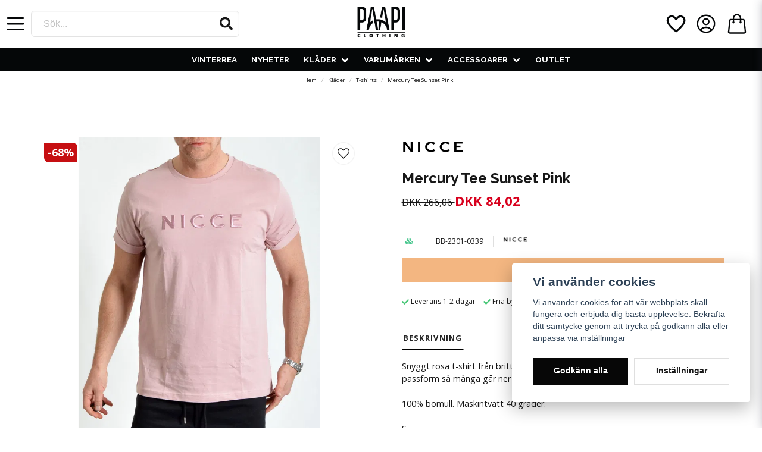

--- FILE ---
content_type: text/html; charset=UTF-8
request_url: https://paapi.dk/da/products/mercury-tee-sunset-pink
body_size: 27993
content:
<!DOCTYPE html>
<html lang="da">

<!--

  ,****************,
 ********************
**/   __  _ _  _   \**
**   //\\// \\//    **
**   EHANDEL //     **
**\                /**
 ********************
  `****************`

LEVERERAT AV
NY EHANDEL | https://www.nyehandel.se

VISIT IP: 172.31.20.7
Datum/Tid: 2026-01-20 14:44:56

-->

<head>
    <meta charset="utf-8">
<meta http-equiv="X-UA-Compatible" content="IE=edge">
<meta name="viewport" content="width=device-width, initial-scale=1, maximum-scale=1, user-scalable=0">
<meta name="csrf-token" content="qsLslVdSWyGaq0AHNeb3Fl1df6Sg4TiCbMsLo7bY">

<link rel="manifest" href="/manifest.json" crossorigin="use-credentials">

    <link rel="icon" href="https://d3dnwnveix5428.cloudfront.net/store_95dedba4-6989-461f-b0ca-16512ad4e429/images/HjmSjlNiKXZe7LucKlIezds5pqKIpJAzQT5VOy4Q.png"/>
    

    <link rel="alternate" hreflang="x-default" href="https://paapi.se/sv/products/mercury-tee-sunset-pink"/>
    <link rel="alternate" hreflang="sv-SE" href="https://paapi.se/sv/products/mercury-tee-sunset-pink"/>
    <link rel="alternate" hreflang="da-DK" href="https://paapi.dk/da/products/mercury-tee-sunset-pink"/>
    <link rel="alternate" hreflang="en-FI" href="https://paapi.fi/en/products/mercury-tee-sunset-pink"/>

    <title>Mercury Tee Sunset Pink</title>
    <meta name="title" content="Mercury Tee Sunset Pink">
    <meta property="og:title" content="Mercury Tee Sunset Pink">
    <meta property="twitter:title" content="Mercury Tee Sunset Pink">
    <meta property="twitter:card" content="summary">
    <meta name="description" content=" Snyggt rosa t-shirt från brittiska Nicce med kraftigt brodyr på bröstet.Stor passform så många går ner en storlek. (185cm/76kg strl M)100% bomull. Maskintvätt 40...">
    <meta property="og:description" content=" Snyggt rosa t-shirt från brittiska Nicce med kraftigt brodyr på bröstet.Stor passform så många går ner en storlek. (185cm/76kg strl M)100% bomull. Maskintvätt 40...">
    <meta property="og:site_name" content="Paapi">
    <meta name="author" content="Paapi">
    <meta name="image" content="https://nycdn.nyehandel.se/store_95dedba4-6989-461f-b0ca-16512ad4e429/images/kBGqS4U9l9KVMQGDRLea6ZPpKgC0YsiDn8Ixh6pF.jpg">
    <meta property="og:image" content="https://nycdn.nyehandel.se/store_95dedba4-6989-461f-b0ca-16512ad4e429/images/kBGqS4U9l9KVMQGDRLea6ZPpKgC0YsiDn8Ixh6pF.jpg">
    <meta property="twitter:image" content="https://nycdn.nyehandel.se/store_95dedba4-6989-461f-b0ca-16512ad4e429/images/kBGqS4U9l9KVMQGDRLea6ZPpKgC0YsiDn8Ixh6pF.jpg">
    <meta property="og:url" content="https://paapi.dk/da/products/mercury-tee-sunset-pink">
    <meta property="og:type" content="product">

    <link rel="canonical" href="https://paapi.dk/da/products/mercury-tee-sunset-pink" />
    <link rel="apple-touch-icon" sizes="180x180" href="https://nycdn.nyehandel.se/store_95dedba4-6989-461f-b0ca-16512ad4e429/images/HjmSjlNiKXZe7LucKlIezds5pqKIpJAzQT5VOy4Q.png?width=180&height=180" />
    <link rel="icon" sizes="192x192" type="image/png" href="https://nycdn.nyehandel.se/store_95dedba4-6989-461f-b0ca-16512ad4e429/images/HjmSjlNiKXZe7LucKlIezds5pqKIpJAzQT5VOy4Q.png?width=192&height=192" />
    <link rel="icon" sizes="96x96" type="image/png" href="https://nycdn.nyehandel.se/store_95dedba4-6989-461f-b0ca-16512ad4e429/images/HjmSjlNiKXZe7LucKlIezds5pqKIpJAzQT5VOy4Q.png?width=96&height=96" />
    <link rel="icon" sizes="32x32" type="image/png" href="https://nycdn.nyehandel.se/store_95dedba4-6989-461f-b0ca-16512ad4e429/images/HjmSjlNiKXZe7LucKlIezds5pqKIpJAzQT5VOy4Q.png?width=32&height=32" />
    <link rel="icon" sizes="16x16" type="image/png" href="https://nycdn.nyehandel.se/store_95dedba4-6989-461f-b0ca-16512ad4e429/images/HjmSjlNiKXZe7LucKlIezds5pqKIpJAzQT5VOy4Q.png?width=16&height=16" />



        <script type="text/javascript">
        //<![CDATA[
        window.lipscoreInit = function() {
            lipscore.init({
                apiKey: "ee60434c4e0bd27f425256d6"
            });
        };
        (function() {
            var scr = document.createElement('script'); scr.async = 1;
            scr.src = "//static.lipscore.com/assets/da/lipscore-v1.js";
            document.getElementsByTagName('head')[0].appendChild(scr);
        })();
        //]]>
    </script>

<script>
    // Consent Mode prep
    window.dataLayer = window.dataLayer || [];
    function gtag(){dataLayer.push(arguments);}

    if(localStorage.getItem('consentMode') === null){

        const consentMode = {
            'functionality_storage': 'granted',
            'ad_storage': 'denied',
            'ad_user_data': 'denied',
            'ad_personalization': 'denied',
            'analytics_storage': 'denied'
        };
        localStorage.setItem('consentMode', JSON.stringify(consentMode));
        gtag('consent', 'default', consentMode);
        window.dataLayer.push({
            'event': 'cookie_consent_update',
            'value': JSON.parse(localStorage.getItem('consentMode')),
        })
    } else {
        gtag('consent', 'default', JSON.parse(localStorage.getItem('consentMode')));

        window.dataLayer.push({
            'event': 'cookie_consent_update',
            'value': JSON.parse(localStorage.getItem('consentMode')),
        })
    }
</script>

    <script async src="https://www.googletagmanager.com/gtag/js?id=G-TKC1BZ88L1"></script>
    <script>
        window.dataLayer = window.dataLayer || [];
        function gtag(){dataLayer.push(arguments);}
        gtag('js', new Date());

        gtag('config', 'G-TKC1BZ88L1' , {'allow_enhanced_conversions':true});
        gtag('set', 'url_passthrough', true);
        gtag('set', 'ads_data_redaction', true);
    </script>


    <!-- Google Tag Manager -->
    <script>(function(w,d,s,l,i){w[l]=w[l]||[];w[l].push({'gtm.start':
                new Date().getTime(),event:'gtm.js'});var f=d.getElementsByTagName(s)[0],
            j=d.createElement(s),dl=l!='dataLayer'?'&l='+l:'';j.async=true;j.src=
            'https://www.googletagmanager.com/gtm.js?id='+i+dl;f.parentNode.insertBefore(j,f);
        })(window,document,'script','dataLayer', 'GTM-W7SJWTCC');</script>
    <!-- End Google Tag Manager -->



    <script>
        !function(f,b,e,v,n,t,s)
        {if(f.fbq)return;n=f.fbq=function(){n.callMethod?
            n.callMethod.apply(n,arguments):n.queue.push(arguments)};
            if(!f._fbq)f._fbq=n;n.push=n;n.loaded=!0;n.version='2.0';
            n.queue=[];t=b.createElement(e);t.async=!0;
            t.src=v;s=b.getElementsByTagName(e)[0];
            s.parentNode.insertBefore(t,s)}(window, document,'script',
            'https://connect.facebook.net/en_US/fbevents.js');
        fbq('init', 244300046022804);
    </script>



<meta name="google-site-verification" content="ATlpP7zgdmsYJHhOfrgf7GlWa9ZUmiiETZ3WSyDif34" />
<meta name="google-site-verification" content="Z4Mh0nj-GtmMvODc9vtcAMbqoBYLnMXMTD3maYm0628" />
<head><script>
  (function(w,d,t,r,u){var f,n,i;w[u]=w[u]||[],f=function(){var o={ti:"343183252", enableAutoSpaTracking: true};o.q=w[u],w[u]=new UET(o),w[u].push("pageLoad")},n=d.createElement(t),n.src=r,n.async=1,n.onload=n.onreadystatechange=function(){var s=this.readyState;s&&s!=="loaded"&&s!=="complete"||(f(),n.onload=n.onreadystatechange=null)},i=d.getElementsByTagName(t)[0],i.parentNode.insertBefore(n,i)})(window,document,"script","//bat.bing.com/bat.js","uetq");
</script></head>
<head><script>
   // Add this script right after your base UET tag code
   window.uetq = window.uetq || [];
   window.uetq.push('set', { 'pid': { 
      'em': 'contoso@example.com', // Replace with the variable that holds the user's email address. 
      'ph': '+14250000000', // Replace with the variable that holds the user's phone number. 
   } });
</script></head>
<head><script>
   function uet_report_conversion() {window.uetq = window.uetq || [];window.uetq.push('event', 'PRODUCT_PURCHASE', {"ecomm_prodid":"REPLACE_WITH_PRODUCT_ID","ecomm_pagetype":"PURCHASE","revenue_value":Replace_with_Variable_Revenue_Function(),"currency":"SEK"});}
</script></head>

    <script type="application/ld+json">{"WebSite":{"@context":"https:\/\/schema.org","@type":"WebSite","url":"https:\/\/paapi.dk","potentialAction":{"@type":"SearchAction","target":{"@type":"EntryPoint","urlTemplate":"https:\/\/paapi.dk\/da\/search?query={search_term_string}"},"query-input":"required name=search_term_string"}},"Organization":{"@context":"https:\/\/schema.org","@type":"Organization","url":"https:\/\/paapi.dk","logo":null},"Product":{"@context":"https:\/\/schema.org","@type":"Product","name":"Mercury Tee Sunset Pink","description":"<p>Snyggt rosa t-shirt från brittiska Nicce med kraftigt brodyr på bröstet.Stor passform så många går ner en storlek. (185cm\/76kg strl M)<br><br>100% bomull. Maskintvätt 40 grader.<br><br>S<br>Bröst:52cm Ärm:12cm Längd:71cm<br>M<br>Bröst:55cm Ärm:12cm Längd:73cm<br>L<br>Bröst:57cm Ärm:13cm Längd:74cm<br>XL<br>Bröst:60cm Ärm:13cm Längd:75cm<br><br><span><br><\/span><\/p>","sku":"BB-2301-0339","gtin":"5056369741707","offers":{"@type":"Offer","url":"https:\/\/paapi.dk\/da\/products\/mercury-tee-sunset-pink","availability":"https:\/\/schema.org\/InStock","price":84.02,"priceCurrency":"DKK","itemCondition":"https:\/\/schema.org\/NewCondition"},"category":"Kläder \/ T-shirts","brand":{"@type":"Brand","name":"Nicce"},"image":["https:\/\/nycdn.nyehandel.se\/store_95dedba4-6989-461f-b0ca-16512ad4e429\/images\/kBGqS4U9l9KVMQGDRLea6ZPpKgC0YsiDn8Ixh6pF.jpg?width=400&height=400","https:\/\/nycdn.nyehandel.se\/store_95dedba4-6989-461f-b0ca-16512ad4e429\/images\/QB6dUElmoVg32wmfJy3PpadDkRArjdKQzno72l7A.jpg?width=400&height=400","https:\/\/nycdn.nyehandel.se\/store_95dedba4-6989-461f-b0ca-16512ad4e429\/images\/EFu0jC1S1I3kkbv1vAdN27wpRA3GJihdyKnqMBZI.jpg?width=400&height=400","https:\/\/nycdn.nyehandel.se\/store_95dedba4-6989-461f-b0ca-16512ad4e429\/images\/01pVedGcJeBn9lqVtFDFMWO3DDdFuqsUzEIzpHx6.jpg?width=400&height=400","https:\/\/nycdn.nyehandel.se\/store_95dedba4-6989-461f-b0ca-16512ad4e429\/images\/opLuXW7PRl1ERjkhzVUyvUQ9sRcgiFNtknZOqh7f.jpg?width=400&height=400"]},"BreadcrumbList":{"@context":"https:\/\/schema.org","@type":"BreadcrumbList","itemListElement":[{"@type":"ListItem","position":1,"item":{"@id":"https:\/\/paapi.dk\/da\/categories\/klader","name":"Kläder","image":null}},{"@type":"ListItem","position":2,"item":{"@id":"https:\/\/paapi.dk\/da\/categories\/klader-t-shirts","name":"T-shirts","image":null}},{"@type":"ListItem","position":3,"item":{"@id":"https:\/\/paapi.dk\/da\/categories\/klader-t-shirts","name":"T-shirts","image":null}},{"@type":"ListItem","position":4,"item":{"@id":"https:\/\/paapi.dk\/da\/products\/mercury-tee-sunset-pink","name":"Mercury Tee Sunset Pink","image":null}}]}}</script>

    <link rel="stylesheet" href="/themes/foundation/css/foundation.css?id=f856d9d4af1189e7c0d68b318b1bf59f">

    <link rel="stylesheet" href="https://cdn.jsdelivr.net/gh/lipis/flag-icons@7.0.0/css/flag-icons.min.css" />

            <link rel="preconnect" href="https://fonts.gstatic.com">
        <link href="https://fonts.googleapis.com/css2?family=Open+Sans:wght@400;700&amp;family=Raleway:wght@400;700&amp;display=swap" rel="stylesheet">
    
    <script src="https://www.google.com/recaptcha/api.js?hl=da" async defer></script>

    <style type="text/css" id="nyts">
        :root{ --primary-color:#050708;--body-background:white;--text-color:#171717;--title-color:#171717;--body-font-family:'Open Sans',sans-serif;--title-font-family:'Raleway',sans-serif;--body-font-size:1em;--topbar-height:30px;--topbar-background:#f1f2f2;--topbar-color:#171717;--topbar-font-size:0.7em;--topbar-usp-icon-color:#48C777;--announcement-background:#000000;--announcement-color:#ffffff;--announcement-action-background:#ffffff;--announcement-action-color:#000000;--announcement-font-size:1em;--announcement-padding:10px;--header-height:120px;--header-height-touch:59px;--header-background:#FFFFFF;--header-background-touch:#FFFFFF;--header-icon-color:#050708;--header-icon-color-touch:#040708;--header-cart-badge-background:#e86e05;--header-cart-badge-color:#ffffff;--header-brand-image-max-width:180px;--header-brand-image-max-height:55px;--header-brand-image-max-width-touch:120px;--header-brand-image-max-height-touch:35px;--header-icon-size:38px;--header-icon-size-touch:32px;--campaign-bar-background:#e86e04;--campaign-bar-color:#FFFFFF;--campaign-bar-font-size:1.1em;--campaign-bar-justify:center;--campaign-bar-font-weight:bold;--campaign-bar-padding:6px;--navbar-color:#FFFFFF;--navbar-background:#050708;--navbar-hover-background:#ffffff;--navbar-hover-color:#171717;--navbar-dropdown-background:#FFFFFF;--navbar-dropdown-color:#000000;--navbar-justify:center;--breadcrumb-background:transparent;--breadcrumb-color:#171717;--breadcrumb-color-hover:#a9a9a9;--breadcrumb-font-size:0.6em;--breadcrumb-justify:center;--category-description-background:#fff;--category-description-color:#000000;--product-box-border-radius:0px;--product-box-border-color:#e3e3e3;--product-box-border-size:1px;--product-box-padding:0px;--product-list-buy-button-background:#e76e04;--product-list-buy-button-border-color:#e76e04;--product-list-buy-button-color:#ffffff;--product-box-text-align:center;--product-box-image-object-fit:contain;--button-buy-background:#e86e04;--button-buy-color:#ffffff;--button-border-radius:0px;--checkout-button-background:#e76e04;--checkout-button-border-color:#e86e04;--checkout-button-color:#ffffff;--primary-button-background:#070707;--primary-button-border-color:#070707;--primary-button-color:#ffffff;--secondary-button-background:#ffffff;--secondary-button-border-color:#dfdfdf;--secondary-button-color:#171717;--search-box-color:#171717;--search-box-border-radius:6px;--search-box-border-size:1px;--search-box-border-color:#e3e3e3;--search-box-background:#ffffff;--search-box-width:350px;--search-box-height:44px;--search-box-icon-color:#171717;--search-box-dropdown-background:white;--search-box-dropdown-color:#171717;--tag-border-radius:4px;--tag-background:#070707;--tag-border-color:#070707;--tag-color:#ffffff;--tag-font-size:0.7em;--pagination-border-radius:0px;--pagination-border-color:#171717;--pagination-background:#ffffff;--pagination-color:#171717;--pagination-current-border-color:#070707;--pagination-current-background:#070707;--pagination-current-color:#ffffff;--footer-background:#000000;--footer-color:#FFFFFF;--footer-title-color:#FFFFFF;--footer-link-color:#FFFFFF;--footer-top-bottom-space:100px;--checkout-background:#FFFFFF;--checkout-header-background:#f2f2f3;--checkout-header-color:#090909;--checkout-header-height:70px;--checkout-header-height-touch:60px;--progressbar-height:16px;--progressbar-border-radius:6px;--progressbar-background:#e4e4e4;--progressbar-color:#171717;--progressbar-border-color:transparent;--flex-grid-width:5px;--mobile-tabs-background:#f5f5f5;--mobile-tabs-color:#171717;--mobile-tabs-active-background:#fff;--mobile-tabs-active-color:#171717;--mobile-sub-title-background:#070707;--mobile-sub-title-color:#ffffff;--mobile-sub-show-all-background:#f5f5f5;--mobile-sub-show-all-color:#000;--mobile-go-back-background:#fff;--mobile-go-back-color:#171717; }:root {  --ribbon-sale-background: #c60f12;  --sale-color: #d8001d;}@media screen and (min-width: 1200px) {  .container {    max-width: 1372px!important;  }  header .main .container {  }}@media screen and (min-width: 1024px) {  .container {    max-width:100%;    padding:0 1rem;  }}iframe {max-width:100%;}.shop-by-category h1:after, .shop-by-category h2:after {  margin-top: 1rem;  content: ' ';  display: block;  border-bottom: 2px solid #000;  max-width: 50px;}header .main-bar {  flex-grow:1;  display: flex;  align-items:center;}div#mobile-side-nav {transform: translateX(-150%);}header .main-bar .main-bar__content {width:100%;display:flex; align-items:center; justify-content:space-between;}header .main-bar .main-bar__content > * {width: 33.33%; display:flex;} header .main-bar .main-bar__content > div:last-child {justify-content:flex-end;}header .main-bar .main-bar__content .search {max-width: 100%;}header .main-bar .main-bar__content .actions {align-items:center;}header .main-bar .main-bar__content .actions .customer-type-select {margin-right:.5rem;}header .main-bar .main-bar__content__left .hamburger {height: auto; padding:0; margin-right:1rem; display:flex;}header .main-bar .main-bar__content__center {justify-content:center;}header .main-bar .brand img { width:80px;}body.header-fixed-shrinked header .main-bar .brand img {width: 65px;}header nav.navbar .navbar-menu li.navbar-item a {  font-family: "Raleway", sans-serif;  text-transform:uppercase;  font-size:.85rem;}.selected-filters .selected-filters-item {  text-transform: capitalize;}.vertical-filters__product-filter.product-filter {  padding-bottom: 24px;}.sidebar-filters .vertical-filters__product-filter__item:last-child {  display: none;}.vertical-filters__product-filter__item ul li {  text-transform: capitalize;}.vertical-filters__product-filter__item {  text-transform: capitalize;}header .customer-select-with-label .title {  font-size:10px;   font-weight:bold;   text-align:right;   padding-right:2rem;  margin:0;}header .customer-select-with-label select {text-align:right; border:0px; background:transparent;}header .customer-select-with-label .select:not(.is-multiple):not(.is-loading):after {border-color:black;}.navbar {  min-height: 2.5rem;}.navbar>.container {  min-height: 2.5rem;}.navbar-item.is-active .navbar-dropdown, .navbar-item.is-hoverable:focus-within .navbar-dropdown,.navbar-item.is-hoverable:focus .navbar-dropdown, .navbar-item.is-hoverable:hover .navbar-dropdown {  background:#000;}.index-menu .index-menu-header {border-bottom:0px; margin-bottom:0px;}.index-menu .index-menu-section ul.index-menu__submenu li.index-menu__submenu-item a { text-transform: none;}header nav.navbar .navbar-menu li.navbar-item:hover .index-menu .index-menu-header a {font-size:1.2rem;}header nav.navbar .navbar-menu li.navbar-item:hover .index-menu .index-menu-header a:after {  margin-top: 1rem;  content: ' ';  display: block;  border-bottom: 2px solid #fff;  max-width: 50px;}.index-menu .index-menu-section {columns: 100px 6;}.index-menu .index-menu-section ul.index-menu__submenu li.index-menu__submenu-item {padding:0 .5rem .5rem!important;}.header nav.navbar .navbar-menu li.navbar-item:hover .index-menu a {color:#fff; text-transform:none;}.navbar-dropdown {border-radius: 0px;}.template-components__slideshow {margin-top: 2rem;}.itc-columns__column__image img {width:100%;}.simple-images .itc-columns__column__content {display:none;}.product-card {box-shadow:0px 0px 5px #ccc !important;}.product-card .product-card__image {border-bottom: 1px solid #000;min-height:350px; max-width:100%;}.product-card .product-card__main {display:flex; flex-direction:column; flex:1; padding:.5rem;}.product-card .product-card__main .product-card__main__head {flex:1; display:flex; justify-content:center;text-transform:uppercase;flex-direction: column;}.product-card .product-card__main .product-card__main__head a {font-size:.9rem; font-family:"Raleway", sans-serif; text-transform:uppercase;}.product-card .product-card__main .brand {text-transform:uppercase; font-size:.8rem; color:#ccc;}.product-card .product-card__main .offer-inventory {display:flex; justify-content:center; margin:.5rem 0;}.product-card .product-card__main .offer .price.has-comparison {display:flex; }.product-card .product-card__main .offer .price.has-comparison {font-size: 1rem;font-weight:bold;}.product-card .product-card__main .offer .price.has-comparison span {}.product-card .product-card__main .offer .price,.product-card .product-card__main .offer .price span {font-size: 1rem; font-weight:bold; margin-right:.5rem;}.product-card .product-card__main .product-card-inventory-status{ font-size:.8rem;}.product-card .product-card__main .primary-category {color:#888; font-size:.8rem;}.product-card .buy-controls {margin:-6px;}.product-card .buy-controls .buy-form {margin:0;}.product-card .buy-controls .button {width:100%!important;}.category-sidebar #category-menu li a {padding: .1rem 0;}.category-description h1:after, .category-description h2:after {  margin-top: 0;  content: ' ';  display: block;  border-bottom: 0;  max-width: 100%;}.custom-product-usp {  background: var(--primary-color);  padding:1rem;  font-size: .75rem;  color: white;}.product-page .product-detail__information .custom-product-usp h4 {text-transform: uppercase; font-weight: bold; font-size:.95rem; color:#fff; margin-bottom:.5rem;} .product-page .product-detail__information .custom-product-usp ul {columns: auto 2;}.product-page .product-detail__information .custom-product-usp li:before {  color: #fff;  content: var(--topbar-usp-icon);  display: inline-block;  font-family: Font Awesome\ 5 Free;  font-weight: 900;  padding-right: 3px;  vertical-align: middle;}.product-information {margin-top:1rem;}.product-tabs {margin:0;}.product-tabs__content .product-description {padding: 1rem 0;}.product-tabs__header li {  background:transparent;  padding: .5rem 0rem;  letter-spacing: .1em;  text-transform: uppercase;  font-size: .8rem;  font-weight: 700;  border: 2px solid transparent;}.product-tabs__header li.is-active {  background:transparent;  border-color: transparent transparent #000!important;  color: #222;}.product-tabs__content .product-description .content {font-size:.85rem;}.product-page-lists__similar-products .products.has-3>* {width:20%;}.product-page-lists__similar-products h2 {  padding: 0.5rem 0rem;  letter-spacing: .1em;  text-transform: uppercase;  font-size: .8rem;  font-weight: 700;  border: 2px solid transparent;  margin-bottom: 0;}.product-page-lists .products.has-4>*{width:20%;}.te-content h1 {font-size:1.2rem; text-transform:uppercase;}.category-sidebar h2 {border-bottom:0px;}.category-sidebar #category-menu li {  border-bottom: 0px;}.category-sidebar #category-menu a {line-height:24px;}.category-sidebar #category-menu a:hover {text-decoration:underline;}.product-page .product-detail__information .variants__buttons {gap:8px;}.variants .variants__buttons .button {background:#000; border-color:#000; color:#fff;}.variants .variants__buttons .button.is-active {background:#e86e04; border-color:#e86e04; color:#fff;}.variants .variants__buttons .button.is-active .selected {display:none;}footer .footer-columns {text-align:center;}footer .components .component {width:auto;}footer .footer-columns__main {justify-content:space-between;}footer .footer-columns__main > * {width: 30%; padding:1.5rem; text-align:center; font-size:.7rem;}footer .footer-usp {display:flex;justify-content: center;gap: 15px; margin-bottom:3rem;}footer .footer-usp .usp-item .fa {color:#e86e04;}@media screen and (max-width: 1023px) {  header {border-color:#000;}  body.header-fixed-shrinked header {height: 57px;}  body.header-fixed-shrinked header .main-bar .brand img {width: 60px;}  header .main-bar .brand img { width:60px;}  header .main-bar .main-bar__content {    padding: 0 0.5rem;  }   header .main-bar .main-bar__content .actions .account-button,  header .main-bar .main-bar__content .actions .customer-select-with-label {display:none;}  header .main-bar .main-bar__content__left .hamburger {    height: var(--header-icon-size);    width: var(--header-icon-size);  }  header .main-bar .main-bar__content .search {display:none;}  header .main-bar .main-bar__content .search.active {left: 0;position: absolute;top: 0;width: 100%;z-index: 41;display:block;padding:0 .5rem;}  header .main-bar .main-bar__content .search .search-box {width:100%;}  .template-components__slideshow {margin-top: 0rem;}  .product-card .product-card__main .offer-inventory {flex-direction:column;}  .product-card .product-card__main .offer-inventory .price {margin:0;}  .product-card a {font-size:.85rem;}  .product-card .buy-controls.is-medium .button {font-size:.8rem;}  footer .components .component {width:100%;max-width: 100%;}  footer .footer-columns__main {flex-direction:column!important;}  footer .footer-columns__main > * {width:100%; text-align:left; padding:1rem 0;}  footer .footer-columns__main .te-content {text-align:left!important;}  footer .footer-usp {flex-wrap:wrap;}  footer .footer-usp > * {width: 47%;}  footer .footer-usp .usp-item span {display:flex; flex-direction:column;}   .simple-images .itc-columns > * {margin:0px; min-height:auto;}  .shop-by-category .itc-columns > * {width: calc(50% - 20px)!important;}  .product-card .product-card__image {border-bottom: 1px solid #000;min-height:220px;}  .slideshow {margin-bottom:10px;}}.product-card-with-variants .product-card-with-variants__action {  align-items: flex-start;  flex-direction: column;}.product-card-with-variants .product-card-with-variants__action * {  width:100%;}/* lipscore */.lipscore-service-review-testimonial {  width: 100%;  height: 200px;  max-width: 850px;}.lipscore--header .lipscore-service-review-badge-starred ,.section--lipscore {  display: grid;  place-items: center;}.lipscore--header {  display: grid !important;  place-items: center;  width: 50px !important;  height: 50px;}@media screen and (max-width: 1300px) {  .lipscore--header {    display: none !important;  }}
    </style>
    
    <!-- checkout js -->
    

</head>

<body class="has-fixed-header" style="visibility: hidden;">

    <!-- Google Tag Manager (noscript) -->
    <noscript><iframe src="https://www.googletagmanager.com/ns.html?id=GTM-W7SJWTCC" height="0" width="0" style="display:none;visibility:hidden"></iframe></noscript>
    <!-- End Google Tag Manager (noscript) -->

<a href="#skip-to-main-content" class="skip__main-content" id="skip-to" tabindex="0"
   @click="setMainFocus">Hoppa till innehåll</a>

<div id="store-instance" class="main-wrapper">

            <cookie-concent visitor-id="" :takeover="false" gdpr="" message=""></cookie-concent>
    
            <hello-retail-cart-tracking-component></hello-retail-cart-tracking-component>
    
    
    


                    <header id="store-header">
        <div class="main-bar">
    <div class="container">
        <div class="main-bar__content">
			<div class="main-bar__content__left flex" style="align-items:center;">
				<button class="button hamburger" @click="toggleMobileNav"  aria-label="Öppna mobilmeny" aria-expanded="false" aria-controls="mobile-side-nav-wrap" id="mobile-nav-menu">
                        <span class="icon">
                                                            <svg xmlns="http://www.w3.org/2000/svg" fill="none" viewBox="0 0 24 24" stroke="currentColor">
                                  <path stroke-linecap="round" stroke-linejoin="round" stroke-width="2" d="M4 6h16M4 12h16M4 18h16" />
                                </svg>
                            

                        </span>
</button>
                <div id="search-container" class="search search-type-store-search "
     >

            <store-search
            ref="storeSearchComponent"
            search-query=""
            placeholder=""></store-search>
    
</div>

            </div>
            <div class="main-bar__content__center">
              <div class="brand "
     >
    <a href="/">
                    <img src="https://d3dnwnveix5428.cloudfront.net/store_95dedba4-6989-461f-b0ca-16512ad4e429/images/6ot3iZ0IgN4QZ511670926353.png" alt="Paapi" title="Paapi"/>
            </a>
</div>

            </div>
          <div class="lipscore--header"> 
            <div class="lipscore-service-review-badge-small-long lipscore-no-border"
                 data-ls-widget-height="50px"
                 data-ls-widget-width="250px">
            </div>
          </div>
            <div class="actions flex">
              <button class="button is-hidden-desktop" id="mobile-search-trigger" aria-label="Öppna sökfältet">
                        <span class="icon">
                            <svg xmlns="http://www.w3.org/2000/svg" fill="none" viewBox="0 0 24 24" stroke="currentColor">
  <path stroke-linecap="round" stroke-linejoin="round" stroke-width="2" d="M21 21l-6-6m2-5a7 7 0 11-14 0 7 7 0 0114 0z" />
</svg>
                        </span>
</button>
              <a aria-label="Lägg till som favorit" class="button favorite-button"
	        href="https://paapi.dk/da/favorites">
		<span class="icon" aria-hidden="true">
							<svg width="48px" height="48px" viewBox="0 0 24 24" fill="none" xmlns="http://www.w3.org/2000/svg">
					<path d="M12.7692 6.70483C9.53846 2.01902 4 3.90245 4 8.68256C4 13.4627 13.2308 20 13.2308 20C13.2308 20 22 13.2003 22 8.68256C22 4.16479 16.9231 2.01903 13.6923 6.70483L13.2308 7.0791L12.7692 6.70483Z"
					      stroke="currentColor" stroke-width="2" stroke-linecap="round" stroke-linejoin="round"/>
				</svg>
					</span>
	</a>


				<a aria-label="Mitt konto"
   class="button account-button" href="https://paapi.dk/da/account">
                        <span class="icon">

                                                            <svg xmlns="http://www.w3.org/2000/svg" fill="none" viewBox="0 0 24 24" stroke-width="1.5" stroke="currentColor" aria-hidden="true">
  <path stroke-linecap="round" stroke-linejoin="round" d="M17.982 18.725A7.488 7.488 0 0012 15.75a7.488 7.488 0 00-5.982 2.975m11.963 0a9 9 0 10-11.963 0m11.963 0A8.966 8.966 0 0112 21a8.966 8.966 0 01-5.982-2.275M15 9.75a3 3 0 11-6 0 3 3 0 016 0z"/>
</svg>

                            

                        </span>
</a>
                <div class="basket-icon">
    <basket-component>

                    <svg xmlns="http://www.w3.org/2000/svg" fill="none" viewBox="0 0 24 24" stroke-width="1.5" stroke="currentColor" aria-hidden="true">
  <path stroke-linecap="round" stroke-linejoin="round" d="M15.75 10.5V6a3.75 3.75 0 10-7.5 0v4.5m11.356-1.993l1.263 12c.07.665-.45 1.243-1.119 1.243H4.25a1.125 1.125 0 01-1.12-1.243l1.264-12A1.125 1.125 0 015.513 7.5h12.974c.576 0 1.059.435 1.119 1.007zM8.625 10.5a.375.375 0 11-.75 0 .375.375 0 01.75 0zm7.5 0a.375.375 0 11-.75 0 .375.375 0 01.75 0z"/>
</svg>

        

    </basket-component>
</div>
            </div>
		</div>
    </div>
</div>
<div class="is-hidden-mobile custom-navbar">
     <nav class="navbar "
     >
    <div class="container">
        <ul class="navbar-menu">
    
        
        
            
                            <li class="navbar-item">
                    <a
                       href="https://paapi.dk/da/categories/vinterrea"
                       target="_self">
                        VINTERREA
                    </a>
                </li>

                    
            
                            <li class="navbar-item">
                    <a
                       href="https://paapi.dk/da/categories/nyheter"
                       target="_self">
                        Nyheter
                    </a>
                </li>

                    
            
            
                                    <li class="navbar-item has-dropdown is-hoverable is-mega">
                        <a class="navbar-link"
                           href="https://paapi.dk/da/categories/klader"
                           target="_self">
                            Kläder

                        </a>
                                                    <div class="index-menu navbar-dropdown">

        <div class="index-menu-header">
                        <h4>
                <a href="https://paapi.dk/da/categories/klader" target="_self">
                    Kläder
                </a>
            </h4>
        </div>

        <section class="index-menu-section">

            <ul class="index-menu__submenu">


                                    
                    <li class="index-menu__submenu-item">
                        <a href="https://paapi.dk/da/categories/klader-badshorts" target="_self">
                            Badshorts
                        </a>

                                            </li>
                                    
                    <li class="index-menu__submenu-item">
                        <a href="https://paapi.dk/da/categories/klader-bomberjackor" target="_self">
                            Bomberjackor
                        </a>

                                            </li>
                                    
                    <li class="index-menu__submenu-item">
                        <a href="https://paapi.dk/da/categories/klader-byxor-och-chinos" target="_self">
                            Byxor och Chinos
                        </a>

                                            </li>
                                    
                    <li class="index-menu__submenu-item">
                        <a href="https://paapi.dk/da/categories/klader-hoodies" target="_self">
                            Hoodies
                        </a>

                                            </li>
                                    
                    <li class="index-menu__submenu-item">
                        <a href="https://paapi.dk/da/categories/klader-jackor" target="_self">
                            Jackor
                        </a>

                                            </li>
                                    
                    <li class="index-menu__submenu-item">
                        <a href="https://paapi.dk/da/categories/klader-jeans" target="_self">
                            Jeans
                        </a>

                                            </li>
                                    
                    <li class="index-menu__submenu-item">
                        <a href="https://paapi.dk/da/categories/klader-jultrojor" target="_self">
                            Jultröjor
                        </a>

                                            </li>
                                    
                    <li class="index-menu__submenu-item">
                        <a href="https://paapi.dk/da/categories/klader-linnen" target="_self">
                            Linnen
                        </a>

                                            </li>
                                    
                    <li class="index-menu__submenu-item">
                        <a href="https://paapi.dk/da/categories/klader-mossor-och-kepsar" target="_self">
                            Mössor och Kepsar
                        </a>

                                            </li>
                                    
                    <li class="index-menu__submenu-item">
                        <a href="https://paapi.dk/da/categories/klader-presentkort" target="_self">
                            Presentkort
                        </a>

                                            </li>
                                    
                    <li class="index-menu__submenu-item">
                        <a href="https://paapi.dk/da/categories/klader-rockar" target="_self">
                            Rockar
                        </a>

                                            </li>
                                    
                    <li class="index-menu__submenu-item">
                        <a href="https://paapi.dk/da/categories/klader-shorts" target="_self">
                            Shorts
                        </a>

                                            </li>
                                    
                    <li class="index-menu__submenu-item">
                        <a href="https://paapi.dk/da/categories/klader-skinnjackor" target="_self">
                            Skinnjackor
                        </a>

                                            </li>
                                    
                    <li class="index-menu__submenu-item">
                        <a href="https://paapi.dk/da/categories/klader-skjortor" target="_self">
                            Skjortor
                        </a>

                                                    <ul class="index-menu__submenu">
                                                                                                        <li class="index-menu__submenu-item">
                                        <a href="https://paapi.dk/da/categories/klader-skjortor-langarmade-skjortor" target="_self">
                                            Långärmade Skjortor
                                        </a>
                                    </li>
                                                                                                        <li class="index-menu__submenu-item">
                                        <a href="https://paapi.dk/da/categories/klader-skjortor-kortarmade-skjortor" target="_self">
                                            Kortärmade Skjortor
                                        </a>
                                    </li>
                                                                                                        <li class="index-menu__submenu-item">
                                        <a href="https://paapi.dk/da/categories/frotteskjortor" target="_self">
                                            Frottéskjortor
                                        </a>
                                    </li>
                                                            </ul>
                                            </li>
                                    
                    <li class="index-menu__submenu-item">
                        <a href="https://paapi.dk/da/categories/klader-skor" target="_self">
                            Skor
                        </a>

                                            </li>
                                    
                    <li class="index-menu__submenu-item">
                        <a href="https://paapi.dk/da/categories/klader-smycken" target="_self">
                            Smycken
                        </a>

                                            </li>
                                    
                    <li class="index-menu__submenu-item">
                        <a href="https://paapi.dk/da/categories/klader-sweatpants" target="_self">
                            Sweatpants
                        </a>

                                            </li>
                                    
                    <li class="index-menu__submenu-item">
                        <a href="https://paapi.dk/da/categories/klader-t-shirts" target="_self">
                            T-shirts
                        </a>

                                            </li>
                                    
                    <li class="index-menu__submenu-item">
                        <a href="https://paapi.dk/da/categories/klader-trojor" target="_self">
                            Tröjor
                        </a>

                                            </li>
                                    
                    <li class="index-menu__submenu-item">
                        <a href="https://paapi.dk/da/categories/klader-vinterjackor" target="_self">
                            Vinterjackor
                        </a>

                                            </li>
                                    
                    <li class="index-menu__submenu-item">
                        <a href="https://paapi.dk/da/categories/klader-vinterjackor-dam" target="_self">
                            Vinterjackor Dam
                        </a>

                                            </li>
                                    
                    <li class="index-menu__submenu-item">
                        <a href="https://paapi.dk/da/categories/klader-varjackor" target="_self">
                            Vårjackor
                        </a>

                                            </li>
                                    
                    <li class="index-menu__submenu-item">
                        <a href="https://paapi.dk/da/categories/klader-vaskor" target="_self">
                            Väskor
                        </a>

                                            </li>
                                    
                    <li class="index-menu__submenu-item">
                        <a href="https://paapi.dk/da/categories/klader-flower-power" target="_self">
                            Flower Power
                        </a>

                                            </li>
                            </ul>
        </section>
    </div>
                        
                    </li>
                    
                    
            
            
                                    <li class="navbar-item has-dropdown is-hoverable is-mega">
                        <a class="navbar-link"
                           href="https://paapi.dk/da/categories/varumarken"
                           target="_self">
                            Varumärken

                        </a>
                                                    <div class="index-menu navbar-dropdown">

        <div class="index-menu-header">
                        <h4>
                <a href="https://paapi.dk/da/categories/varumarken" target="_self">
                    Varumärken
                </a>
            </h4>
        </div>

        <section class="index-menu-section">

            <ul class="index-menu__submenu">


                                    
                    <li class="index-menu__submenu-item">
                        <a href="https://paapi.dk/da/categories/varumarken-akjaerbede" target="_self">
                            A.Kjærbede
                        </a>

                                            </li>
                                    
                    <li class="index-menu__submenu-item">
                        <a href="https://paapi.dk/da/categories/varumarken-alan-rust" target="_self">
                            Alan Rust
                        </a>

                                            </li>
                                    
                    <li class="index-menu__submenu-item">
                        <a href="https://paapi.dk/da/categories/varumarken-alpha-industries" target="_self">
                            Alpha Industries
                        </a>

                                            </li>
                                    
                    <li class="index-menu__submenu-item">
                        <a href="https://paapi.dk/da/categories/varumarken-bellfield" target="_self">
                            Bellfield
                        </a>

                                            </li>
                                    
                    <li class="index-menu__submenu-item">
                        <a href="https://paapi.dk/da/categories/brand-island" target="_self">
                            Brand Island
                        </a>

                                            </li>
                                    
                    <li class="index-menu__submenu-item">
                        <a href="https://paapi.dk/da/categories/varumarken-brixtol-textiles" target="_self">
                            Brixtol Textiles
                        </a>

                                            </li>
                                    
                    <li class="index-menu__submenu-item">
                        <a href="https://paapi.dk/da/categories/varumarken-bumbumbag" target="_self">
                            BumBumBag
                        </a>

                                            </li>
                                    
                    <li class="index-menu__submenu-item">
                        <a href="https://paapi.dk/da/categories/varumarken-by-billgren" target="_self">
                            By Billgren
                        </a>

                                            </li>
                                    
                    <li class="index-menu__submenu-item">
                        <a href="https://paapi.dk/da/categories/varumarken-cayler-sons" target="_self">
                            Cayler &amp; Sons
                        </a>

                                            </li>
                                    
                    <li class="index-menu__submenu-item">
                        <a href="https://paapi.dk/da/categories/varumarken-chpo" target="_self">
                            Chpo
                        </a>

                                            </li>
                                    
                    <li class="index-menu__submenu-item">
                        <a href="https://paapi.dk/da/categories/varumarken-clean-cut-copenhagen" target="_self">
                            Clean Cut Copenhagen
                        </a>

                                            </li>
                                    
                    <li class="index-menu__submenu-item">
                        <a href="https://paapi.dk/da/categories/varumarken-cortica" target="_self">
                            Cortica
                        </a>

                                            </li>
                                    
                    <li class="index-menu__submenu-item">
                        <a href="https://paapi.dk/da/categories/varumarken-couture-club" target="_self">
                            Couture Club
                        </a>

                                            </li>
                                    
                    <li class="index-menu__submenu-item">
                        <a href="https://paapi.dk/da/categories/varumarken-criminal-damage" target="_self">
                            Criminal Damage
                        </a>

                                            </li>
                                    
                    <li class="index-menu__submenu-item">
                        <a href="https://paapi.dk/da/categories/varumarken-dead-legacy" target="_self">
                            Dead Legacy
                        </a>

                                            </li>
                                    
                    <li class="index-menu__submenu-item">
                        <a href="https://paapi.dk/da/categories/varumarken-deadwood" target="_self">
                            Deadwood
                        </a>

                                            </li>
                                    
                    <li class="index-menu__submenu-item">
                        <a href="https://paapi.dk/da/categories/varumarken-deeluxe" target="_self">
                            DeeLuxe
                        </a>

                                            </li>
                                    
                    <li class="index-menu__submenu-item">
                        <a href="https://paapi.dk/da/categories/varumarken-defend-paris" target="_self">
                            Defend Paris
                        </a>

                                            </li>
                                    
                    <li class="index-menu__submenu-item">
                        <a href="https://paapi.dk/da/categories/varumarken-dmode" target="_self">
                            Dmode
                        </a>

                                            </li>
                                    
                    <li class="index-menu__submenu-item">
                        <a href="https://paapi.dk/da/categories/varumarken-dr-denim" target="_self">
                            Dr Denim
                        </a>

                                            </li>
                                    
                    <li class="index-menu__submenu-item">
                        <a href="https://paapi.dk/da/categories/varumarken-dstruct" target="_self">
                            DStruct
                        </a>

                                            </li>
                                    
                    <li class="index-menu__submenu-item">
                        <a href="https://paapi.dk/da/categories/varumarken-ed-hardy" target="_self">
                            Ed Hardy
                        </a>

                                            </li>
                                    
                    <li class="index-menu__submenu-item">
                        <a href="https://paapi.dk/da/categories/varumarken-fila" target="_self">
                            FILA
                        </a>

                                            </li>
                                    
                    <li class="index-menu__submenu-item">
                        <a href="https://paapi.dk/da/categories/varumarken-freddie-g" target="_self">
                            Freddie G
                        </a>

                                            </li>
                                    
                    <li class="index-menu__submenu-item">
                        <a href="https://paapi.dk/da/categories/varumarken-gianni-lupo" target="_self">
                            Gianni Lupo
                        </a>

                                            </li>
                                    
                    <li class="index-menu__submenu-item">
                        <a href="https://paapi.dk/da/categories/varumarken-goorin-bros" target="_self">
                            Goorin Bros
                        </a>

                                            </li>
                                    
                    <li class="index-menu__submenu-item">
                        <a href="https://paapi.dk/da/categories/varumarken-hype" target="_self">
                            Hype
                        </a>

                                            </li>
                                    
                    <li class="index-menu__submenu-item">
                        <a href="https://paapi.dk/da/categories/varumarken-jernhest" target="_self">
                            Jernhest
                        </a>

                                            </li>
                                    
                    <li class="index-menu__submenu-item">
                        <a href="https://paapi.dk/da/categories/varumarken-judas-sinned" target="_self">
                            Judas Sinned
                        </a>

                                            </li>
                                    
                    <li class="index-menu__submenu-item">
                        <a href="https://paapi.dk/da/categories/varumarken-just-junkies" target="_self">
                            Just Junkies
                        </a>

                                            </li>
                                    
                    <li class="index-menu__submenu-item">
                        <a href="https://paapi.dk/da/categories/varumarken-kid-famous" target="_self">
                            Kid Famous
                        </a>

                                            </li>
                                    
                    <li class="index-menu__submenu-item">
                        <a href="https://paapi.dk/da/categories/varumarken-kronstadt" target="_self">
                            Kronstadt
                        </a>

                                            </li>
                                    
                    <li class="index-menu__submenu-item">
                        <a href="https://paapi.dk/da/categories/varumarken-laedr" target="_self">
                            Laedr
                        </a>

                                            </li>
                                    
                    <li class="index-menu__submenu-item">
                        <a href="https://paapi.dk/da/categories/varumarken-limite" target="_self">
                            Limité
                        </a>

                                            </li>
                                    
                    <li class="index-menu__submenu-item">
                        <a href="https://paapi.dk/da/categories/varumarken-minimum" target="_self">
                            Minimum
                        </a>

                                            </li>
                                    
                    <li class="index-menu__submenu-item">
                        <a href="https://paapi.dk/da/categories/varumarken-mouli" target="_self">
                            Mouli
                        </a>

                                            </li>
                                    
                    <li class="index-menu__submenu-item">
                        <a href="https://paapi.dk/da/categories/varumarken-nana-judy" target="_self">
                            Nana Judy
                        </a>

                                            </li>
                                    
                    <li class="index-menu__submenu-item">
                        <a href="https://paapi.dk/da/categories/varumarken-nicce" target="_self">
                            Nicce
                        </a>

                                            </li>
                                    
                    <li class="index-menu__submenu-item">
                        <a href="https://paapi.dk/da/categories/varumarken-nick-cabana" target="_self">
                            Nick Cabana
                        </a>

                                            </li>
                                    
                    <li class="index-menu__submenu-item">
                        <a href="https://paapi.dk/da/categories/varumarken-noos" target="_self">
                            Noos
                        </a>

                                            </li>
                                    
                    <li class="index-menu__submenu-item">
                        <a href="https://paapi.dk/da/categories/varumarken-plain" target="_self">
                            Plain
                        </a>

                                            </li>
                                    
                    <li class="index-menu__submenu-item">
                        <a href="https://paapi.dk/da/categories/varumarken-proud-canadian" target="_self">
                            Proud Canadian
                        </a>

                                            </li>
                                    
                    <li class="index-menu__submenu-item">
                        <a href="https://paapi.dk/da/categories/varumarken-red-collar-project" target="_self">
                            Red Collar Project
                        </a>

                                            </li>
                                    
                    <li class="index-menu__submenu-item">
                        <a href="https://paapi.dk/da/categories/varumarken-religion" target="_self">
                            Religion
                        </a>

                                            </li>
                                    
                    <li class="index-menu__submenu-item">
                        <a href="https://paapi.dk/da/categories/varumarken-robbie-moor" target="_self">
                            Robbie Moor
                        </a>

                                            </li>
                                    
                    <li class="index-menu__submenu-item">
                        <a href="https://paapi.dk/da/categories/varumarken-saddler" target="_self">
                            Saddler
                        </a>

                                            </li>
                                    
                    <li class="index-menu__submenu-item">
                        <a href="https://paapi.dk/da/categories/varumarken-saturday-republic" target="_self">
                            Saturday Republic
                        </a>

                                            </li>
                                    
                    <li class="index-menu__submenu-item">
                        <a href="https://paapi.dk/da/categories/varumarken-savvy-citizen" target="_self">
                            Savvy Citizen
                        </a>

                                            </li>
                                    
                    <li class="index-menu__submenu-item">
                        <a href="https://paapi.dk/da/categories/varumarken-shoe-the-bear" target="_self">
                            Shoe The Bear
                        </a>

                                            </li>
                                    
                    <li class="index-menu__submenu-item">
                        <a href="https://paapi.dk/da/categories/varumarken-sik-silk" target="_self">
                            Sik Silk
                        </a>

                                            </li>
                                    
                    <li class="index-menu__submenu-item">
                        <a href="https://paapi.dk/da/categories/varumarken-messi-x-sik-silk" target="_self">
                            Messi x Sik Silk
                        </a>

                                            </li>
                                    
                    <li class="index-menu__submenu-item">
                        <a href="https://paapi.dk/da/categories/varumarken-sixth-june" target="_self">
                            Sixth June
                        </a>

                                            </li>
                                    
                    <li class="index-menu__submenu-item">
                        <a href="https://paapi.dk/da/categories/varumarken-somewear" target="_self">
                            Somewear
                        </a>

                                            </li>
                                    
                    <li class="index-menu__submenu-item">
                        <a href="https://paapi.dk/da/categories/varumarken-superdry" target="_self">
                            Superdry
                        </a>

                                            </li>
                                    
                    <li class="index-menu__submenu-item">
                        <a href="https://paapi.dk/da/categories/varumarken-surplus-wardrobe" target="_self">
                            Surplus Wardrobe
                        </a>

                                            </li>
                                    
                    <li class="index-menu__submenu-item">
                        <a href="https://paapi.dk/da/categories/varumarken-things-to-appreciate" target="_self">
                            Things To Appreciate
                        </a>

                                            </li>
                                    
                    <li class="index-menu__submenu-item">
                        <a href="https://paapi.dk/da/categories/varumarken-tigha" target="_self">
                            Tigha
                        </a>

                                            </li>
                                    
                    <li class="index-menu__submenu-item">
                        <a href="https://paapi.dk/da/categories/varumarken-wreckless" target="_self">
                            Wreckless
                        </a>

                                            </li>
                            </ul>
        </section>
    </div>
                        
                    </li>
                    
                    
            
            
                                    <li class="navbar-item has-dropdown is-hoverable is-mega">
                        <a class="navbar-link"
                           href="https://paapi.dk/da/categories/accessoarer"
                           target="_self">
                            Accessoarer

                        </a>
                                                    <div class="index-menu navbar-dropdown">

        <div class="index-menu-header">
                        <h4>
                <a href="https://paapi.dk/da/categories/accessoarer" target="_self">
                    Accessoarer
                </a>
            </h4>
        </div>

        <section class="index-menu-section">

            <ul class="index-menu__submenu">


                                    
                    <li class="index-menu__submenu-item">
                        <a href="https://paapi.dk/da/categories/accessoarer-alla-accessoarer" target="_self">
                            Alla Accessoarer
                        </a>

                                            </li>
                                    
                    <li class="index-menu__submenu-item">
                        <a href="https://paapi.dk/da/categories/accessoarer-armband" target="_self">
                            Armband
                        </a>

                                            </li>
                                    
                    <li class="index-menu__submenu-item">
                        <a href="https://paapi.dk/da/categories/accessoarer-halsband" target="_self">
                            Halsband
                        </a>

                                            </li>
                                    
                    <li class="index-menu__submenu-item">
                        <a href="https://paapi.dk/da/categories/accessoarer-handskar" target="_self">
                            Handskar
                        </a>

                                            </li>
                                    
                    <li class="index-menu__submenu-item">
                        <a href="https://paapi.dk/da/categories/accessoarer-kepsar" target="_self">
                            Kepsar
                        </a>

                                            </li>
                                    
                    <li class="index-menu__submenu-item">
                        <a href="https://paapi.dk/da/categories/accessoarer-klockor" target="_self">
                            Klockor
                        </a>

                                            </li>
                                    
                    <li class="index-menu__submenu-item">
                        <a href="https://paapi.dk/da/categories/accessoarer-mossor" target="_self">
                            Mössor
                        </a>

                                            </li>
                                    
                    <li class="index-menu__submenu-item">
                        <a href="https://paapi.dk/da/categories/accessoarer-ringar" target="_self">
                            Ringar
                        </a>

                                            </li>
                                    
                    <li class="index-menu__submenu-item">
                        <a href="https://paapi.dk/da/categories/accessoarer-solglasogon" target="_self">
                            Solglasögon
                        </a>

                                            </li>
                                    
                    <li class="index-menu__submenu-item">
                        <a href="https://paapi.dk/da/categories/accessoarer-vaskor" target="_self">
                            Väskor
                        </a>

                                            </li>
                            </ul>
        </section>
    </div>
                        
                    </li>
                    
                    
            
                            <li class="navbar-item">
                    <a
                       href="https://paapi.dk/da/categories/outlet"
                       target="_self">
                        Outlet
                    </a>
                </li>

                        </ul>
    </div>
</nav>
</div>
    </header>
            

        <main class="store-main" id="store-main">
                            <div class=" "
     >
        <nav class="breadcrumb" aria-label="breadcrumbs" id="main-breadcrumb">
        <div class="container">
            <ul>
                                    <li class="">
                        <a href="https://paapi.dk/da"
                                                   >
                            Hem
                        </a>
                    </li>

                                    <li class="">
                        <a href="https://paapi.dk/da/categories/klader"
                                                   >
                            Kläder
                        </a>
                    </li>

                                    <li class="">
                        <a href="https://paapi.dk/da/categories/klader-t-shirts"
                                                   >
                            T-shirts
                        </a>
                    </li>

                                    <li class=" is-active ">
                        <a href="https://paapi.dk/da/products/mercury-tee-sunset-pink"
                            aria-current="page"                         >
                            Mercury Tee Sunset Pink
                        </a>
                    </li>

                            </ul>
        </div>
    </nav>


</div>

<div id="skip-to-main-content">
    <div class="product-wrapper                     ">
        <product-component class="product-page"
                           product-id="9872"
                           variant-id="6268"
                           id="product-page"
        >

            <div class="product-close-button" id="product-history-back">
                <button onclick="history.go(-1);">
                    <span class="icon"><i class="fas fa-times"></i></span>
                </button>

            </div>

                            <article class="section">
  <div class="container product-detail">
    <div class="product-detail__media">
      <favorite-button product-id="9872" active="0" customer-purchase-lists=""></favorite-button>

<div class="product-image-slider">
    <div class="product-image-slider__main" id="product-image-slider-main">
        <div class="product-image-slider__slides" id="product-slides" tabindex="0">
                        <div class="product-image-slider__slide slide"
                data-image-id="8407">
                <a tabindex="-1" href="https://nycdn.nyehandel.se/store_95dedba4-6989-461f-b0ca-16512ad4e429/images/kBGqS4U9l9KVMQGDRLea6ZPpKgC0YsiDn8Ixh6pF.jpg?width=1024&amp;height=1024" class="product-lightbox"
                    data-glightbox="type:image">
                    <div class="ratio">
                        <img itemprop="image" src="https://nycdn.nyehandel.se/store_95dedba4-6989-461f-b0ca-16512ad4e429/images/kBGqS4U9l9KVMQGDRLea6ZPpKgC0YsiDn8Ixh6pF.jpg?width=800&amp;height=800" alt="Mercury Tee Sunset Pink" title="Mercury Tee Sunset Pink"/>
                    </div>
                </a>

                            </div>
                        <div class="product-image-slider__slide slide"
                data-image-id="8403">
                <a tabindex="-1" href="https://nycdn.nyehandel.se/store_95dedba4-6989-461f-b0ca-16512ad4e429/images/QB6dUElmoVg32wmfJy3PpadDkRArjdKQzno72l7A.jpg?width=1024&amp;height=1024" class="product-lightbox"
                    data-glightbox="type:image">
                    <div class="ratio">
                        <img  src="https://nycdn.nyehandel.se/store_95dedba4-6989-461f-b0ca-16512ad4e429/images/QB6dUElmoVg32wmfJy3PpadDkRArjdKQzno72l7A.jpg?width=800&amp;height=800" alt="Mercury Tee Sunset Pink" title="Mercury Tee Sunset Pink"/>
                    </div>
                </a>

                            </div>
                        <div class="product-image-slider__slide slide"
                data-image-id="8404">
                <a tabindex="-1" href="https://nycdn.nyehandel.se/store_95dedba4-6989-461f-b0ca-16512ad4e429/images/EFu0jC1S1I3kkbv1vAdN27wpRA3GJihdyKnqMBZI.jpg?width=1024&amp;height=1024" class="product-lightbox"
                    data-glightbox="type:image">
                    <div class="ratio">
                        <img  src="https://nycdn.nyehandel.se/store_95dedba4-6989-461f-b0ca-16512ad4e429/images/EFu0jC1S1I3kkbv1vAdN27wpRA3GJihdyKnqMBZI.jpg?width=800&amp;height=800" alt="Mercury Tee Sunset Pink" title="Mercury Tee Sunset Pink"/>
                    </div>
                </a>

                            </div>
                        <div class="product-image-slider__slide slide"
                data-image-id="8405">
                <a tabindex="-1" href="https://nycdn.nyehandel.se/store_95dedba4-6989-461f-b0ca-16512ad4e429/images/01pVedGcJeBn9lqVtFDFMWO3DDdFuqsUzEIzpHx6.jpg?width=1024&amp;height=1024" class="product-lightbox"
                    data-glightbox="type:image">
                    <div class="ratio">
                        <img  src="https://nycdn.nyehandel.se/store_95dedba4-6989-461f-b0ca-16512ad4e429/images/01pVedGcJeBn9lqVtFDFMWO3DDdFuqsUzEIzpHx6.jpg?width=800&amp;height=800" alt="Mercury Tee Sunset Pink" title="Mercury Tee Sunset Pink"/>
                    </div>
                </a>

                            </div>
                        <div class="product-image-slider__slide slide"
                data-image-id="8406">
                <a tabindex="-1" href="https://nycdn.nyehandel.se/store_95dedba4-6989-461f-b0ca-16512ad4e429/images/opLuXW7PRl1ERjkhzVUyvUQ9sRcgiFNtknZOqh7f.jpg?width=1024&amp;height=1024" class="product-lightbox"
                    data-glightbox="type:image">
                    <div class="ratio">
                        <img  src="https://nycdn.nyehandel.se/store_95dedba4-6989-461f-b0ca-16512ad4e429/images/opLuXW7PRl1ERjkhzVUyvUQ9sRcgiFNtknZOqh7f.jpg?width=800&amp;height=800" alt="Mercury Tee Sunset Pink" title="Mercury Tee Sunset Pink"/>
                    </div>
                </a>

                            </div>
            
                    </div>
    </div>

     
    <div class="product-image-slider__thumbnails" id="product-thumbnails" tabindex="-1">
                        <div class="product-image-slider__thumb thumb  active "
            data-image-id="8407" tabindex="0">
            <div class="ratio">
                <img src="https://nycdn.nyehandel.se/store_95dedba4-6989-461f-b0ca-16512ad4e429/images/kBGqS4U9l9KVMQGDRLea6ZPpKgC0YsiDn8Ixh6pF.jpg?width=400&amp;height=400" alt="Mercury Tee Sunset Pink" title="Mercury Tee Sunset Pink" />
            </div>

                    </div>
                <div class="product-image-slider__thumb thumb "
            data-image-id="8403" tabindex="0">
            <div class="ratio">
                <img src="https://nycdn.nyehandel.se/store_95dedba4-6989-461f-b0ca-16512ad4e429/images/QB6dUElmoVg32wmfJy3PpadDkRArjdKQzno72l7A.jpg?width=400&amp;height=400" alt="Mercury Tee Sunset Pink" title="Mercury Tee Sunset Pink" />
            </div>

                    </div>
                <div class="product-image-slider__thumb thumb "
            data-image-id="8404" tabindex="0">
            <div class="ratio">
                <img src="https://nycdn.nyehandel.se/store_95dedba4-6989-461f-b0ca-16512ad4e429/images/EFu0jC1S1I3kkbv1vAdN27wpRA3GJihdyKnqMBZI.jpg?width=400&amp;height=400" alt="Mercury Tee Sunset Pink" title="Mercury Tee Sunset Pink" />
            </div>

                    </div>
                <div class="product-image-slider__thumb thumb "
            data-image-id="8405" tabindex="0">
            <div class="ratio">
                <img src="https://nycdn.nyehandel.se/store_95dedba4-6989-461f-b0ca-16512ad4e429/images/01pVedGcJeBn9lqVtFDFMWO3DDdFuqsUzEIzpHx6.jpg?width=400&amp;height=400" alt="Mercury Tee Sunset Pink" title="Mercury Tee Sunset Pink" />
            </div>

                    </div>
                <div class="product-image-slider__thumb thumb "
            data-image-id="8406" tabindex="0">
            <div class="ratio">
                <img src="https://nycdn.nyehandel.se/store_95dedba4-6989-461f-b0ca-16512ad4e429/images/opLuXW7PRl1ERjkhzVUyvUQ9sRcgiFNtknZOqh7f.jpg?width=400&amp;height=400" alt="Mercury Tee Sunset Pink" title="Mercury Tee Sunset Pink" />
            </div>

                    </div>
                    </div>
</div>

      <div class="ribbons">
                        <span class="ribbon sale">-<span class="comparison"
                                         id="product-save-percentage">68</span>%</span>
        </div>


    </div>

    <div class="product-detail__information">
      <div class="brand">
        <a href="https://paapi.dk/da/brand/nicce">
                            <img src="https://nycdn.nyehandel.se/store_95dedba4-6989-461f-b0ca-16512ad4e429/images/PRqS47PrUiVlJGnE75ABFCy0H0PTwnbj4YkvPCVI.jpg?width=400&amp;height=400" alt="Nicce"/>
                    </a>
    </div>

      <h1 class="title product-title">Mercury Tee Sunset Pink</h1>
    

      <div class="price-features flex-with-pipe">
        <div class="stock-price">
        <div class="price  has-comparison ">
                                <del aria-label="Tidigare pris" class="comparison" id="product-comparison-price">
                                                                                DKK 266,06
                                                                    </del>
            <ins aria-label="Nuvarande pris" id="product-price">DKK 84,02</ins>         </div>

        
    </div>




        
      </div>
      <div id="lipscore-rating"
         data-ls-product-name="Mercury Tee Sunset Pink"
         data-ls-brand="Nicce"
         data-ls-product-id="9872"
         data-ls-product-url="https://paapi.dk/da/products/mercury-tee-sunset-pink"
         data-ls-availability="https://schema.org/InStock"
         data-ls-category="Kläder / T-shirts"
         data-ls-gtin="5056369741707"
         data-ls-readonly="true">
    </div>



      

      
      <div class="variants" id="product-variants">
        <product-variants
                ref="productvariants"
                product-id="9872"
                selected-variant-id="6268"
        ></product-variants>

    </div>

      <div class="flex align-center">
        <div class="product-meta flex-with-pipe">
            <div id="stock" class="stock-info is-positive"><span class="icon has-text-success"><i
                        class="fas fa-cubes"></i></span>
        </div>
    
    <span id="product-sku">BB-2301-0339</span>

            <a
                href="https://paapi.dk/da/brand/nicce">
                            <img src="https://nycdn.nyehandel.se/store_95dedba4-6989-461f-b0ca-16512ad4e429/images/PRqS47PrUiVlJGnE75ABFCy0H0PTwnbj4YkvPCVI.jpg?width=400&amp;height=400" loading="lazy" alt="Nicce"/>
                    </a>
    
</div>
       
      </div>
      
      <div class="buy-controls mt-4">
        <buy-form-component
            name="Lägg i varukorgen"
            has-input="0"
            variant-id="6268"
            list-type="product"
            factorable="false"
            minimum-quantity-to-order="1.0"
            maximum-quantity-to-order=""

        />
    </div>


      <ul class="product-usp">
                    <li>Leverans 1-2 dagar</li>
                    <li>Fria byten i 60 dagar</li>
                    <li>Betala med Klarna</li>
                    <li>Unika varumärken</li>
            </ul>

      <div class="product-accessories" id="product-accessories">
    </div>

      <div id="product-pricing-table"></div>
<div id="product-virtual-packages-table"></div>


      <tabs>
            <tab-item title="Beskrivning" class_name="product__description">
            <article class="product-description">
                <div class="content">
            <p>Snyggt rosa t-shirt från brittiska Nicce med kraftigt brodyr på bröstet.Stor passform så många går ner en storlek. (185cm/76kg strl M)<br><br>100% bomull. Maskintvätt 40 grader.<br><br>S<br>Bröst:52cm Ärm:12cm Längd:71cm<br>M<br>Bröst:55cm Ärm:12cm Längd:73cm<br>L<br>Bröst:57cm Ärm:13cm Längd:74cm<br>XL<br>Bröst:60cm Ärm:13cm Längd:75cm<br><br><span><br></span></p>
        </div>
    </article>
        </tab-item>
    
    
    
    
    
    </tabs>

      <div id="lipscore-review-list"
         data-ls-product-name="Mercury Tee Sunset Pink"
         data-ls-brand="Nicce"
         data-ls-product-id="9872"
         data-ls-product-url="https://paapi.dk/da/products/mercury-tee-sunset-pink"
         data-ls-availability="https://schema.org/InStock"
         data-ls-category="Kläder / T-shirts"
         data-ls-gtin="5056369741707"
         data-ls-page-size="10">
    </div>


    </div>

  </div>

  <div class="container"> 
    <div class="product-list product-page-lists__similar-products">
        <div class="container">
            <h2>Liknande produkter</h2>
            <div class="products has-3 touch-has-2">
                                    <div>

                <div  class="product-card" >

                            <a class="product-card__image "
       href="https://paapi.dk/da/products/dipped-t-shirt-white">

        <img alt="Dipped T-shirt White"
             title="Dipped T-shirt White"
             src="https://nycdn.nyehandel.se/store_95dedba4-6989-461f-b0ca-16512ad4e429/images/m8nu1MTSpvMQPvZ1670756815.jpeg?width=400&amp;height=400"
        />

        
                            <div class="has-variants">Finns i flera varianter</div>
            </a>

<div class="product-card__main">
  <span class="brand">
                    Nicce
            </span>

  <div class="product-card__main__head">
    <a href="https://paapi.dk/da/products/dipped-t-shirt-white">
    <span class="name">Dipped T-shirt White</span>
</a>
    
  </div>
  
  <div class="offer-inventory">

    <div class="offer">
                                <div class="price ">
                                                        <ins aria-label="Nuvarande pris" id="product-price">DKK 266,06</ins>
                                                </div>
                </div>

    
  </div>
</div>
            

                

                                    <div class="product-card__ribbons">
                        <favorite-button product-id="9532" active="0" customer-purchase-lists=""></favorite-button>
                        <div class="product-card__ribbons__cards">
                                                    </div>

                    </div>
                
                        </div>
    </div>
                                    <div>

                <div  class="product-card" >

                            <a class="product-card__image "
       href="https://paapi.dk/da/products/mercury-tee-orange">

        <img alt="Mercury Tee Orange"
             title="Mercury Tee Orange"
             src="https://nycdn.nyehandel.se/store_95dedba4-6989-461f-b0ca-16512ad4e429/images/4AmzIIDX3ENwhh41670756135.jpeg?width=400&amp;height=400"
        />

        
                            <div class="has-variants">Finns i flera varianter</div>
            </a>

<div class="product-card__main">
  <span class="brand">
                    Nicce
            </span>

  <div class="product-card__main__head">
    <a href="https://paapi.dk/da/products/mercury-tee-orange">
    <span class="name">Mercury Tee Orange</span>
</a>
    
  </div>
  
  <div class="offer-inventory">

    <div class="offer">
                                <div class="price ">
                                                        <ins aria-label="Nuvarande pris" id="product-price">DKK 232,72</ins>
                                                </div>
                </div>

    
  </div>
</div>
            

                

                                    <div class="product-card__ribbons">
                        <favorite-button product-id="8336" active="0" customer-purchase-lists=""></favorite-button>
                        <div class="product-card__ribbons__cards">
                                                    </div>

                    </div>
                
                        </div>
    </div>
                                    <div>

                <div  class="product-card" >

                            <a class="product-card__image "
       href="https://paapi.dk/da/products/rhombus-tee-black">

        <img alt="Rhombus Tee Black"
             title="Rhombus Tee Black"
             src="https://nycdn.nyehandel.se/store_95dedba4-6989-461f-b0ca-16512ad4e429/images/H8w5rVWkBQN4Tw01670756135.jpeg?width=400&amp;height=400"
        />

        
                            <div class="has-variants">Finns i flera varianter</div>
            </a>

<div class="product-card__main">
  <span class="brand">
                    Nicce
            </span>

  <div class="product-card__main__head">
    <a href="https://paapi.dk/da/products/rhombus-tee-black">
    <span class="name">Rhombus Tee Black</span>
</a>
    
  </div>
  
  <div class="offer-inventory">

    <div class="offer">
                                <div class="price ">
                                                        <ins aria-label="Nuvarande pris" id="product-price">DKK 232,72</ins>
                                                </div>
                </div>

    
  </div>
</div>
            

                

                                    <div class="product-card__ribbons">
                        <favorite-button product-id="8335" active="0" customer-purchase-lists=""></favorite-button>
                        <div class="product-card__ribbons__cards">
                                                    </div>

                    </div>
                
                        </div>
    </div>
                                    <div>

                <div  class="product-card" >

                            <a class="product-card__image "
       href="https://paapi.dk/da/products/mercury-tee-black">

        <img alt="Mercury Tee Black"
             title="Mercury Tee Black"
             src="https://nycdn.nyehandel.se/store_95dedba4-6989-461f-b0ca-16512ad4e429/images/ekOmkKtEUhIKh7D1670756742.jpeg?width=400&amp;height=400"
        />

        
                            <div class="has-variants">Finns i flera varianter</div>
            </a>

<div class="product-card__main">
  <span class="brand">
                    Nicce
            </span>

  <div class="product-card__main__head">
    <a href="https://paapi.dk/da/products/mercury-tee-black">
    <span class="name">Mercury Tee Black</span>
</a>
    
  </div>
  
  <div class="offer-inventory">

    <div class="offer">
                                <div class="price ">
                                                        <ins aria-label="Nuvarande pris" id="product-price">DKK 232,72</ins>
                                                </div>
                </div>

    
  </div>
</div>
            

                

                                    <div class="product-card__ribbons">
                        <favorite-button product-id="9410" active="0" customer-purchase-lists=""></favorite-button>
                        <div class="product-card__ribbons__cards">
                                                    </div>

                    </div>
                
                        </div>
    </div>
                                    <div>

                <div  class="product-card" >

                            <a class="product-card__image "
       href="https://paapi.dk/da/products/vina-tee-ecru">

        <img alt="Vina Tee Ecru"
             title="Vina Tee Ecru"
             src="https://nycdn.nyehandel.se/store_95dedba4-6989-461f-b0ca-16512ad4e429/images/Kp6QUVTG9iOA3DB1670756279.jpeg?width=400&amp;height=400"
        />

        
                            <div class="has-variants">Finns i flera varianter</div>
            </a>

<div class="product-card__main">
  <span class="brand">
                    Nicce
            </span>

  <div class="product-card__main__head">
    <a href="https://paapi.dk/da/products/vina-tee-ecru">
    <span class="name">Vina Tee Ecru</span>
</a>
    
  </div>
  
  <div class="offer-inventory">

    <div class="offer">
                                <div class="price ">
                                                        <ins aria-label="Nuvarande pris" id="product-price">DKK 266,06</ins>
                                                </div>
                </div>

    
  </div>
</div>
            

                

                                    <div class="product-card__ribbons">
                        <favorite-button product-id="8774" active="0" customer-purchase-lists=""></favorite-button>
                        <div class="product-card__ribbons__cards">
                                                    </div>

                    </div>
                
                        </div>
    </div>
                            </div>
        </div>
    </div>

  </div>
</article>

<hr/>
<div class="product-page-lists">
    <section class="section product-list product-page-lists__recently-visited-products">
        <div class="container">
            <viewed-products type="product-box" limit="5"></viewed-products>
        </div>
    </section>
</div>
                    </product-component>


        <div id="product-bottom"></div>
    </div>
</div>
                    </main>


        <sidebar-cart></sidebar-cart>
        <upselling-sidebar></upselling-sidebar>
        <div id="mobile-side-nav-wrap" aria-hidden="true">
    <div id="mobile-side-nav" class="aside">


                    <div class="tab-controls">

                <div class="tabs" id="mobile-tabs">
                    <ul>
                        <li class="is-active" data-tab="main">
                            <a role="button" rel="nofollow">produkter</a>
                        </li>
                                                <li data-tab="locale" id="mobile-channel-select" style="display: none">
                            <a role="button" rel="nofollow">
                                <channel-select position="is-center"/>
                            </a>
                        </li>
                    </ul>

                    <button @click="toggleMobileNav" class="close-mobile-nav" aria-label="Stäng mobilmeny" aria-controls="mobile-side-nav-wrap">
                <span class="icon" aria-hidden="true">
                    <i class="fas fa-times"></i>
                </span>
</button>                </div>
                <div id="mobile-tab-content" class="tab-content">
                    <div data-tab="main" class="is-active">
                        <ul id="mobile-menu" class="mobile-navigation-menu">

    
        
            
                            <li>
                    <a
                        href="https://paapi.dk/da/categories/vinterrea"
                        target="_self"
                    >

                        VINTERREA
                    </a>
                </li>

                    
            
                            <li>
                    <a
                        href="https://paapi.dk/da/categories/nyheter"
                        target="_self"
                    >

                        Nyheter
                    </a>
                </li>

                    
            
            
                <li class="has-children">
                    <a class="navbar-link"
                       href="https://paapi.dk/da/categories/klader"
                       target="_self"
                       data-id="1"
                    >
                        Kläder

                        <svg version="1.1" class="next-arrow" xmlns="http://www.w3.org/2000/svg" xmlns:xlink="http://www.w3.org/1999/xlink" x="0px" y="0px" viewBox="0 0 447.243 447.243" style="enable-background:new 0 0 447.243 447.243;" xml:space="preserve" aria-hidden="true" focusable="false" role="presentation">
										<g>
                                            <g>
                                                <path d="M420.361,192.229c-1.83-0.297-3.682-0.434-5.535-0.41H99.305l6.88-3.2c6.725-3.183,12.843-7.515,18.08-12.8l88.48-88.48
										c11.653-11.124,13.611-29.019,4.64-42.4c-10.441-14.259-30.464-17.355-44.724-6.914c-1.152,0.844-2.247,1.764-3.276,2.754
										l-160,160C-3.119,213.269-3.13,233.53,9.36,246.034c0.008,0.008,0.017,0.017,0.025,0.025l160,160
										c12.514,12.479,32.775,12.451,45.255-0.063c0.982-0.985,1.899-2.033,2.745-3.137c8.971-13.381,7.013-31.276-4.64-42.4
										l-88.32-88.64c-4.695-4.7-10.093-8.641-16-11.68l-9.6-4.32h314.24c16.347,0.607,30.689-10.812,33.76-26.88
										C449.654,211.494,437.806,195.059,420.361,192.229z"></path>
                                            </g>
                                        </g>
										</svg>
                    </a>

                    <ul class="children">
                        <li class="sub-info">
                            <div class="sub-header">
                                <button class="mobile-menu-back-button">
                                        <span>
                                            <svg xmlns="http://www.w3.org/2000/svg" xmlns:xlink="http://www.w3.org/1999/xlink" x="0px" y="0px" viewBox="0 0 447.243 447.243" style="enable-background:new 0 0 447.243 447.243;" xml:space="preserve" aria-hidden="true" focusable="false" role="presentation">
									<g>
									<g>
									<path d="M420.361,192.229c-1.83-0.297-3.682-0.434-5.535-0.41H99.305l6.88-3.2c6.725-3.183,12.843-7.515,18.08-12.8l88.48-88.48
									c11.653-11.124,13.611-29.019,4.64-42.4c-10.441-14.259-30.464-17.355-44.724-6.914c-1.152,0.844-2.247,1.764-3.276,2.754
									l-160,160C-3.119,213.269-3.13,233.53,9.36,246.034c0.008,0.008,0.017,0.017,0.025,0.025l160,160
									c12.514,12.479,32.775,12.451,45.255-0.063c0.982-0.985,1.899-2.033,2.745-3.137c8.971-13.381,7.013-31.276-4.64-42.4
									l-88.32-88.64c-4.695-4.7-10.093-8.641-16-11.68l-9.6-4.32h314.24c16.347,0.607,30.689-10.812,33.76-26.88
									C449.654,211.494,437.806,195.059,420.361,192.229z"></path>
									</g>
									</g>
									</svg>
                                        </span>
                                    Tillbaka                                </button>
                            </div>

                                                            <div class="sub-title">
                                    Kläder
                                </div>

                                <div class="sub-show-all">
                                    <a href="https://paapi.dk/da/categories/klader"
                                       class="show-all"
                                       data-id="1"
                                       aria-expanded="false"
                                    >
                                        Visa alla i <span>Kläder</span>                                    </a>
                                </div>
                                                    </li>
                                                    <li class="">
    <a href="https://paapi.dk/da/categories/klader-badshorts"
       target="_self"
       data-id="78"
    >
        Badshorts

            </a>
    </li>
                                                    <li class="">
    <a href="https://paapi.dk/da/categories/klader-bomberjackor"
       target="_self"
       data-id="14"
    >
        Bomberjackor

            </a>
    </li>
                                                    <li class="">
    <a href="https://paapi.dk/da/categories/klader-byxor-och-chinos"
       target="_self"
       data-id="46"
    >
        Byxor och Chinos

            </a>
    </li>
                                                    <li class="">
    <a href="https://paapi.dk/da/categories/klader-hoodies"
       target="_self"
       data-id="55"
    >
        Hoodies

            </a>
    </li>
                                                    <li class="">
    <a href="https://paapi.dk/da/categories/klader-jackor"
       target="_self"
       data-id="8"
    >
        Jackor

            </a>
    </li>
                                                    <li class="">
    <a href="https://paapi.dk/da/categories/klader-jeans"
       target="_self"
       data-id="22"
    >
        Jeans

            </a>
    </li>
                                                    <li class="">
    <a href="https://paapi.dk/da/categories/klader-jultrojor"
       target="_self"
       data-id="89"
    >
        Jultröjor

            </a>
    </li>
                                                    <li class="">
    <a href="https://paapi.dk/da/categories/klader-linnen"
       target="_self"
       data-id="92"
    >
        Linnen

            </a>
    </li>
                                                    <li class="">
    <a href="https://paapi.dk/da/categories/klader-mossor-och-kepsar"
       target="_self"
       data-id="76"
    >
        Mössor och Kepsar

            </a>
    </li>
                                                    <li class="">
    <a href="https://paapi.dk/da/categories/klader-presentkort"
       target="_self"
       data-id="43"
    >
        Presentkort

            </a>
    </li>
                                                    <li class="">
    <a href="https://paapi.dk/da/categories/klader-rockar"
       target="_self"
       data-id="64"
    >
        Rockar

            </a>
    </li>
                                                    <li class="">
    <a href="https://paapi.dk/da/categories/klader-shorts"
       target="_self"
       data-id="16"
    >
        Shorts

            </a>
    </li>
                                                    <li class="">
    <a href="https://paapi.dk/da/categories/klader-skinnjackor"
       target="_self"
       data-id="61"
    >
        Skinnjackor

            </a>
    </li>
                                                    <li class=" has-children ">
    <a href="https://paapi.dk/da/categories/klader-skjortor"
       target="_self"
       data-id="23"
    >
        Skjortor

                    <svg version="1.1" class="next-arrow" xmlns="http://www.w3.org/2000/svg" xmlns:xlink="http://www.w3.org/1999/xlink" x="0px" y="0px" viewBox="0 0 447.243 447.243" style="enable-background:new 0 0 447.243 447.243;" xml:space="preserve" aria-hidden="true" focusable="false" role="presentation">
										<g>
                                            <g>
                                                <path d="M420.361,192.229c-1.83-0.297-3.682-0.434-5.535-0.41H99.305l6.88-3.2c6.725-3.183,12.843-7.515,18.08-12.8l88.48-88.48
										c11.653-11.124,13.611-29.019,4.64-42.4c-10.441-14.259-30.464-17.355-44.724-6.914c-1.152,0.844-2.247,1.764-3.276,2.754
										l-160,160C-3.119,213.269-3.13,233.53,9.36,246.034c0.008,0.008,0.017,0.017,0.025,0.025l160,160
										c12.514,12.479,32.775,12.451,45.255-0.063c0.982-0.985,1.899-2.033,2.745-3.137c8.971-13.381,7.013-31.276-4.64-42.4
										l-88.32-88.64c-4.695-4.7-10.093-8.641-16-11.68l-9.6-4.32h314.24c16.347,0.607,30.689-10.812,33.76-26.88
										C449.654,211.494,437.806,195.059,420.361,192.229z"></path>
                                            </g>
                                        </g>
										</svg>
            </a>
            <ul class="children">

            <li class="sub-info">
                <div class="sub-header">
                    <button class="mobile-menu-back-button">
                                        <span>
                                            <svg xmlns="http://www.w3.org/2000/svg" xmlns:xlink="http://www.w3.org/1999/xlink" x="0px" y="0px" viewBox="0 0 447.243 447.243" style="enable-background:new 0 0 447.243 447.243;" xml:space="preserve" aria-hidden="true" focusable="false" role="presentation">
									<g>
									<g>
									<path d="M420.361,192.229c-1.83-0.297-3.682-0.434-5.535-0.41H99.305l6.88-3.2c6.725-3.183,12.843-7.515,18.08-12.8l88.48-88.48
									c11.653-11.124,13.611-29.019,4.64-42.4c-10.441-14.259-30.464-17.355-44.724-6.914c-1.152,0.844-2.247,1.764-3.276,2.754
									l-160,160C-3.119,213.269-3.13,233.53,9.36,246.034c0.008,0.008,0.017,0.017,0.025,0.025l160,160
									c12.514,12.479,32.775,12.451,45.255-0.063c0.982-0.985,1.899-2.033,2.745-3.137c8.971-13.381,7.013-31.276-4.64-42.4
									l-88.32-88.64c-4.695-4.7-10.093-8.641-16-11.68l-9.6-4.32h314.24c16.347,0.607,30.689-10.812,33.76-26.88
									C449.654,211.494,437.806,195.059,420.361,192.229z"></path>
									</g>
									</g>
									</svg>
                                        </span>
                        Tillbaka                    </button>
                </div>
                                    <div class="sub-title">
                        Skjortor
                    </div>

                    <div class="sub-show-all">
                        <a href="https://paapi.dk/da/categories/klader-skjortor"
                           class="show-all"
                           data-id="23"
                           aria-expanded="false"
                        >
                            Visa alla i <span>Skjortor</span>                        </a>
                    </div>
                            </li>

                            <li class="">
    <a href="https://paapi.dk/da/categories/klader-skjortor-langarmade-skjortor"
       target="_self"
       data-id="24"
    >
        Långärmade Skjortor

            </a>
    </li>
                            <li class="">
    <a href="https://paapi.dk/da/categories/klader-skjortor-kortarmade-skjortor"
       target="_self"
       data-id="81"
    >
        Kortärmade Skjortor

            </a>
    </li>
                            <li class="">
    <a href="https://paapi.dk/da/categories/frotteskjortor"
       target="_self"
       data-id="112"
    >
        Frottéskjortor

            </a>
    </li>
                    </ul>
    </li>
                                                    <li class="">
    <a href="https://paapi.dk/da/categories/klader-skor"
       target="_self"
       data-id="59"
    >
        Skor

            </a>
    </li>
                                                    <li class="">
    <a href="https://paapi.dk/da/categories/klader-smycken"
       target="_self"
       data-id="38"
    >
        Smycken

            </a>
    </li>
                                                    <li class="">
    <a href="https://paapi.dk/da/categories/klader-sweatpants"
       target="_self"
       data-id="71"
    >
        Sweatpants

            </a>
    </li>
                                                    <li class="">
    <a href="https://paapi.dk/da/categories/klader-t-shirts"
       target="_self"
       data-id="6"
    >
        T-shirts

            </a>
    </li>
                                                    <li class="">
    <a href="https://paapi.dk/da/categories/klader-trojor"
       target="_self"
       data-id="2"
    >
        Tröjor

            </a>
    </li>
                                                    <li class="">
    <a href="https://paapi.dk/da/categories/klader-vinterjackor"
       target="_self"
       data-id="10"
    >
        Vinterjackor

            </a>
    </li>
                                                    <li class="">
    <a href="https://paapi.dk/da/categories/klader-vinterjackor-dam"
       target="_self"
       data-id="83"
    >
        Vinterjackor Dam

            </a>
    </li>
                                                    <li class="">
    <a href="https://paapi.dk/da/categories/klader-varjackor"
       target="_self"
       data-id="9"
    >
        Vårjackor

            </a>
    </li>
                                                    <li class="">
    <a href="https://paapi.dk/da/categories/klader-vaskor"
       target="_self"
       data-id="32"
    >
        Väskor

            </a>
    </li>
                                                    <li class="">
    <a href="https://paapi.dk/da/categories/klader-flower-power"
       target="_self"
       data-id="49"
    >
        Flower Power

            </a>
    </li>
                                            </ul>
                </li>
                    
            
            
                <li class="has-children">
                    <a class="navbar-link"
                       href="https://paapi.dk/da/categories/varumarken"
                       target="_self"
                       data-id="3"
                    >
                        Varumärken

                        <svg version="1.1" class="next-arrow" xmlns="http://www.w3.org/2000/svg" xmlns:xlink="http://www.w3.org/1999/xlink" x="0px" y="0px" viewBox="0 0 447.243 447.243" style="enable-background:new 0 0 447.243 447.243;" xml:space="preserve" aria-hidden="true" focusable="false" role="presentation">
										<g>
                                            <g>
                                                <path d="M420.361,192.229c-1.83-0.297-3.682-0.434-5.535-0.41H99.305l6.88-3.2c6.725-3.183,12.843-7.515,18.08-12.8l88.48-88.48
										c11.653-11.124,13.611-29.019,4.64-42.4c-10.441-14.259-30.464-17.355-44.724-6.914c-1.152,0.844-2.247,1.764-3.276,2.754
										l-160,160C-3.119,213.269-3.13,233.53,9.36,246.034c0.008,0.008,0.017,0.017,0.025,0.025l160,160
										c12.514,12.479,32.775,12.451,45.255-0.063c0.982-0.985,1.899-2.033,2.745-3.137c8.971-13.381,7.013-31.276-4.64-42.4
										l-88.32-88.64c-4.695-4.7-10.093-8.641-16-11.68l-9.6-4.32h314.24c16.347,0.607,30.689-10.812,33.76-26.88
										C449.654,211.494,437.806,195.059,420.361,192.229z"></path>
                                            </g>
                                        </g>
										</svg>
                    </a>

                    <ul class="children">
                        <li class="sub-info">
                            <div class="sub-header">
                                <button class="mobile-menu-back-button">
                                        <span>
                                            <svg xmlns="http://www.w3.org/2000/svg" xmlns:xlink="http://www.w3.org/1999/xlink" x="0px" y="0px" viewBox="0 0 447.243 447.243" style="enable-background:new 0 0 447.243 447.243;" xml:space="preserve" aria-hidden="true" focusable="false" role="presentation">
									<g>
									<g>
									<path d="M420.361,192.229c-1.83-0.297-3.682-0.434-5.535-0.41H99.305l6.88-3.2c6.725-3.183,12.843-7.515,18.08-12.8l88.48-88.48
									c11.653-11.124,13.611-29.019,4.64-42.4c-10.441-14.259-30.464-17.355-44.724-6.914c-1.152,0.844-2.247,1.764-3.276,2.754
									l-160,160C-3.119,213.269-3.13,233.53,9.36,246.034c0.008,0.008,0.017,0.017,0.025,0.025l160,160
									c12.514,12.479,32.775,12.451,45.255-0.063c0.982-0.985,1.899-2.033,2.745-3.137c8.971-13.381,7.013-31.276-4.64-42.4
									l-88.32-88.64c-4.695-4.7-10.093-8.641-16-11.68l-9.6-4.32h314.24c16.347,0.607,30.689-10.812,33.76-26.88
									C449.654,211.494,437.806,195.059,420.361,192.229z"></path>
									</g>
									</g>
									</svg>
                                        </span>
                                    Tillbaka                                </button>
                            </div>

                                                            <div class="sub-title">
                                    Varumärken
                                </div>

                                <div class="sub-show-all">
                                    <a href="https://paapi.dk/da/categories/varumarken"
                                       class="show-all"
                                       data-id="3"
                                       aria-expanded="false"
                                    >
                                        Visa alla i <span>Varumärken</span>                                    </a>
                                </div>
                                                    </li>
                                                    <li class="">
    <a href="https://paapi.dk/da/categories/varumarken-akjaerbede"
       target="_self"
       data-id="99"
    >
        A.Kjærbede

            </a>
    </li>
                                                    <li class="">
    <a href="https://paapi.dk/da/categories/varumarken-alan-rust"
       target="_self"
       data-id="93"
    >
        Alan Rust

            </a>
    </li>
                                                    <li class="">
    <a href="https://paapi.dk/da/categories/varumarken-alpha-industries"
       target="_self"
       data-id="74"
    >
        Alpha Industries

            </a>
    </li>
                                                    <li class="">
    <a href="https://paapi.dk/da/categories/varumarken-bellfield"
       target="_self"
       data-id="106"
    >
        Bellfield

            </a>
    </li>
                                                    <li class="">
    <a href="https://paapi.dk/da/categories/brand-island"
       target="_self"
       data-id="119"
    >
        Brand Island

            </a>
    </li>
                                                    <li class="">
    <a href="https://paapi.dk/da/categories/varumarken-brixtol-textiles"
       target="_self"
       data-id="13"
    >
        Brixtol Textiles

            </a>
    </li>
                                                    <li class="">
    <a href="https://paapi.dk/da/categories/varumarken-bumbumbag"
       target="_self"
       data-id="88"
    >
        BumBumBag

            </a>
    </li>
                                                    <li class="">
    <a href="https://paapi.dk/da/categories/varumarken-by-billgren"
       target="_self"
       data-id="98"
    >
        By Billgren

            </a>
    </li>
                                                    <li class="">
    <a href="https://paapi.dk/da/categories/varumarken-cayler-sons"
       target="_self"
       data-id="37"
    >
        Cayler &amp; Sons

            </a>
    </li>
                                                    <li class="">
    <a href="https://paapi.dk/da/categories/varumarken-chpo"
       target="_self"
       data-id="26"
    >
        Chpo

            </a>
    </li>
                                                    <li class="">
    <a href="https://paapi.dk/da/categories/varumarken-clean-cut-copenhagen"
       target="_self"
       data-id="63"
    >
        Clean Cut Copenhagen

            </a>
    </li>
                                                    <li class="">
    <a href="https://paapi.dk/da/categories/varumarken-cortica"
       target="_self"
       data-id="65"
    >
        Cortica

            </a>
    </li>
                                                    <li class="">
    <a href="https://paapi.dk/da/categories/varumarken-couture-club"
       target="_self"
       data-id="107"
    >
        Couture Club

            </a>
    </li>
                                                    <li class="">
    <a href="https://paapi.dk/da/categories/varumarken-criminal-damage"
       target="_self"
       data-id="69"
    >
        Criminal Damage

            </a>
    </li>
                                                    <li class="">
    <a href="https://paapi.dk/da/categories/varumarken-dead-legacy"
       target="_self"
       data-id="42"
    >
        Dead Legacy

            </a>
    </li>
                                                    <li class="">
    <a href="https://paapi.dk/da/categories/varumarken-deadwood"
       target="_self"
       data-id="62"
    >
        Deadwood

            </a>
    </li>
                                                    <li class="">
    <a href="https://paapi.dk/da/categories/varumarken-deeluxe"
       target="_self"
       data-id="4"
    >
        DeeLuxe

            </a>
    </li>
                                                    <li class="">
    <a href="https://paapi.dk/da/categories/varumarken-defend-paris"
       target="_self"
       data-id="45"
    >
        Defend Paris

            </a>
    </li>
                                                    <li class="">
    <a href="https://paapi.dk/da/categories/varumarken-dmode"
       target="_self"
       data-id="34"
    >
        Dmode

            </a>
    </li>
                                                    <li class="">
    <a href="https://paapi.dk/da/categories/varumarken-dr-denim"
       target="_self"
       data-id="18"
    >
        Dr Denim

            </a>
    </li>
                                                    <li class="">
    <a href="https://paapi.dk/da/categories/varumarken-dstruct"
       target="_self"
       data-id="105"
    >
        DStruct

            </a>
    </li>
                                                    <li class="">
    <a href="https://paapi.dk/da/categories/varumarken-ed-hardy"
       target="_self"
       data-id="110"
    >
        Ed Hardy

            </a>
    </li>
                                                    <li class="">
    <a href="https://paapi.dk/da/categories/varumarken-fila"
       target="_self"
       data-id="72"
    >
        FILA

            </a>
    </li>
                                                    <li class="">
    <a href="https://paapi.dk/da/categories/varumarken-freddie-g"
       target="_self"
       data-id="36"
    >
        Freddie G

            </a>
    </li>
                                                    <li class="">
    <a href="https://paapi.dk/da/categories/varumarken-gianni-lupo"
       target="_self"
       data-id="73"
    >
        Gianni Lupo

            </a>
    </li>
                                                    <li class="">
    <a href="https://paapi.dk/da/categories/varumarken-goorin-bros"
       target="_self"
       data-id="108"
    >
        Goorin Bros

            </a>
    </li>
                                                    <li class="">
    <a href="https://paapi.dk/da/categories/varumarken-hype"
       target="_self"
       data-id="85"
    >
        Hype

            </a>
    </li>
                                                    <li class="">
    <a href="https://paapi.dk/da/categories/varumarken-jernhest"
       target="_self"
       data-id="39"
    >
        Jernhest

            </a>
    </li>
                                                    <li class="">
    <a href="https://paapi.dk/da/categories/varumarken-judas-sinned"
       target="_self"
       data-id="96"
    >
        Judas Sinned

            </a>
    </li>
                                                    <li class="">
    <a href="https://paapi.dk/da/categories/varumarken-just-junkies"
       target="_self"
       data-id="44"
    >
        Just Junkies

            </a>
    </li>
                                                    <li class="">
    <a href="https://paapi.dk/da/categories/varumarken-kid-famous"
       target="_self"
       data-id="79"
    >
        Kid Famous

            </a>
    </li>
                                                    <li class="">
    <a href="https://paapi.dk/da/categories/varumarken-kronstadt"
       target="_self"
       data-id="25"
    >
        Kronstadt

            </a>
    </li>
                                                    <li class="">
    <a href="https://paapi.dk/da/categories/varumarken-laedr"
       target="_self"
       data-id="87"
    >
        Laedr

            </a>
    </li>
                                                    <li class="">
    <a href="https://paapi.dk/da/categories/varumarken-limite"
       target="_self"
       data-id="82"
    >
        Limité

            </a>
    </li>
                                                    <li class="">
    <a href="https://paapi.dk/da/categories/varumarken-minimum"
       target="_self"
       data-id="35"
    >
        Minimum

            </a>
    </li>
                                                    <li class="">
    <a href="https://paapi.dk/da/categories/varumarken-mouli"
       target="_self"
       data-id="50"
    >
        Mouli

            </a>
    </li>
                                                    <li class="">
    <a href="https://paapi.dk/da/categories/varumarken-nana-judy"
       target="_self"
       data-id="70"
    >
        Nana Judy

            </a>
    </li>
                                                    <li class="">
    <a href="https://paapi.dk/da/categories/varumarken-nicce"
       target="_self"
       data-id="100"
    >
        Nicce

            </a>
    </li>
                                                    <li class="">
    <a href="https://paapi.dk/da/categories/varumarken-nick-cabana"
       target="_self"
       data-id="91"
    >
        Nick Cabana

            </a>
    </li>
                                                    <li class="">
    <a href="https://paapi.dk/da/categories/varumarken-noos"
       target="_self"
       data-id="102"
    >
        Noos

            </a>
    </li>
                                                    <li class="">
    <a href="https://paapi.dk/da/categories/varumarken-plain"
       target="_self"
       data-id="60"
    >
        Plain

            </a>
    </li>
                                                    <li class="">
    <a href="https://paapi.dk/da/categories/varumarken-proud-canadian"
       target="_self"
       data-id="47"
    >
        Proud Canadian

            </a>
    </li>
                                                    <li class="">
    <a href="https://paapi.dk/da/categories/varumarken-red-collar-project"
       target="_self"
       data-id="15"
    >
        Red Collar Project

            </a>
    </li>
                                                    <li class="">
    <a href="https://paapi.dk/da/categories/varumarken-religion"
       target="_self"
       data-id="11"
    >
        Religion

            </a>
    </li>
                                                    <li class="">
    <a href="https://paapi.dk/da/categories/varumarken-robbie-moor"
       target="_self"
       data-id="67"
    >
        Robbie Moor

            </a>
    </li>
                                                    <li class="">
    <a href="https://paapi.dk/da/categories/varumarken-saddler"
       target="_self"
       data-id="33"
    >
        Saddler

            </a>
    </li>
                                                    <li class="">
    <a href="https://paapi.dk/da/categories/varumarken-saturday-republic"
       target="_self"
       data-id="51"
    >
        Saturday Republic

            </a>
    </li>
                                                    <li class="">
    <a href="https://paapi.dk/da/categories/varumarken-savvy-citizen"
       target="_self"
       data-id="12"
    >
        Savvy Citizen

            </a>
    </li>
                                                    <li class="">
    <a href="https://paapi.dk/da/categories/varumarken-shoe-the-bear"
       target="_self"
       data-id="58"
    >
        Shoe The Bear

            </a>
    </li>
                                                    <li class="">
    <a href="https://paapi.dk/da/categories/varumarken-sik-silk"
       target="_self"
       data-id="90"
    >
        Sik Silk

            </a>
    </li>
                                                    <li class="">
    <a href="https://paapi.dk/da/categories/varumarken-messi-x-sik-silk"
       target="_self"
       data-id="103"
    >
        Messi x Sik Silk

            </a>
    </li>
                                                    <li class="">
    <a href="https://paapi.dk/da/categories/varumarken-sixth-june"
       target="_self"
       data-id="75"
    >
        Sixth June

            </a>
    </li>
                                                    <li class="">
    <a href="https://paapi.dk/da/categories/varumarken-somewear"
       target="_self"
       data-id="7"
    >
        Somewear

            </a>
    </li>
                                                    <li class="">
    <a href="https://paapi.dk/da/categories/varumarken-superdry"
       target="_self"
       data-id="20"
    >
        Superdry

            </a>
    </li>
                                                    <li class="">
    <a href="https://paapi.dk/da/categories/varumarken-surplus-wardrobe"
       target="_self"
       data-id="101"
    >
        Surplus Wardrobe

            </a>
    </li>
                                                    <li class="">
    <a href="https://paapi.dk/da/categories/varumarken-things-to-appreciate"
       target="_self"
       data-id="48"
    >
        Things To Appreciate

            </a>
    </li>
                                                    <li class="">
    <a href="https://paapi.dk/da/categories/varumarken-tigha"
       target="_self"
       data-id="56"
    >
        Tigha

            </a>
    </li>
                                                    <li class="">
    <a href="https://paapi.dk/da/categories/varumarken-wreckless"
       target="_self"
       data-id="41"
    >
        Wreckless

            </a>
    </li>
                                            </ul>
                </li>
                    
            
            
                <li class="has-children">
                    <a class="navbar-link"
                       href="https://paapi.dk/da/categories/accessoarer"
                       target="_self"
                       data-id="27"
                    >
                        Accessoarer

                        <svg version="1.1" class="next-arrow" xmlns="http://www.w3.org/2000/svg" xmlns:xlink="http://www.w3.org/1999/xlink" x="0px" y="0px" viewBox="0 0 447.243 447.243" style="enable-background:new 0 0 447.243 447.243;" xml:space="preserve" aria-hidden="true" focusable="false" role="presentation">
										<g>
                                            <g>
                                                <path d="M420.361,192.229c-1.83-0.297-3.682-0.434-5.535-0.41H99.305l6.88-3.2c6.725-3.183,12.843-7.515,18.08-12.8l88.48-88.48
										c11.653-11.124,13.611-29.019,4.64-42.4c-10.441-14.259-30.464-17.355-44.724-6.914c-1.152,0.844-2.247,1.764-3.276,2.754
										l-160,160C-3.119,213.269-3.13,233.53,9.36,246.034c0.008,0.008,0.017,0.017,0.025,0.025l160,160
										c12.514,12.479,32.775,12.451,45.255-0.063c0.982-0.985,1.899-2.033,2.745-3.137c8.971-13.381,7.013-31.276-4.64-42.4
										l-88.32-88.64c-4.695-4.7-10.093-8.641-16-11.68l-9.6-4.32h314.24c16.347,0.607,30.689-10.812,33.76-26.88
										C449.654,211.494,437.806,195.059,420.361,192.229z"></path>
                                            </g>
                                        </g>
										</svg>
                    </a>

                    <ul class="children">
                        <li class="sub-info">
                            <div class="sub-header">
                                <button class="mobile-menu-back-button">
                                        <span>
                                            <svg xmlns="http://www.w3.org/2000/svg" xmlns:xlink="http://www.w3.org/1999/xlink" x="0px" y="0px" viewBox="0 0 447.243 447.243" style="enable-background:new 0 0 447.243 447.243;" xml:space="preserve" aria-hidden="true" focusable="false" role="presentation">
									<g>
									<g>
									<path d="M420.361,192.229c-1.83-0.297-3.682-0.434-5.535-0.41H99.305l6.88-3.2c6.725-3.183,12.843-7.515,18.08-12.8l88.48-88.48
									c11.653-11.124,13.611-29.019,4.64-42.4c-10.441-14.259-30.464-17.355-44.724-6.914c-1.152,0.844-2.247,1.764-3.276,2.754
									l-160,160C-3.119,213.269-3.13,233.53,9.36,246.034c0.008,0.008,0.017,0.017,0.025,0.025l160,160
									c12.514,12.479,32.775,12.451,45.255-0.063c0.982-0.985,1.899-2.033,2.745-3.137c8.971-13.381,7.013-31.276-4.64-42.4
									l-88.32-88.64c-4.695-4.7-10.093-8.641-16-11.68l-9.6-4.32h314.24c16.347,0.607,30.689-10.812,33.76-26.88
									C449.654,211.494,437.806,195.059,420.361,192.229z"></path>
									</g>
									</g>
									</svg>
                                        </span>
                                    Tillbaka                                </button>
                            </div>

                                                            <div class="sub-title">
                                    Accessoarer
                                </div>

                                <div class="sub-show-all">
                                    <a href="https://paapi.dk/da/categories/accessoarer"
                                       class="show-all"
                                       data-id="27"
                                       aria-expanded="false"
                                    >
                                        Visa alla i <span>Accessoarer</span>                                    </a>
                                </div>
                                                    </li>
                                                    <li class="">
    <a href="https://paapi.dk/da/categories/accessoarer-alla-accessoarer"
       target="_self"
       data-id="28"
    >
        Alla Accessoarer

            </a>
    </li>
                                                    <li class="">
    <a href="https://paapi.dk/da/categories/accessoarer-armband"
       target="_self"
       data-id="95"
    >
        Armband

            </a>
    </li>
                                                    <li class="">
    <a href="https://paapi.dk/da/categories/accessoarer-halsband"
       target="_self"
       data-id="97"
    >
        Halsband

            </a>
    </li>
                                                    <li class="">
    <a href="https://paapi.dk/da/categories/accessoarer-handskar"
       target="_self"
       data-id="86"
    >
        Handskar

            </a>
    </li>
                                                    <li class="">
    <a href="https://paapi.dk/da/categories/accessoarer-kepsar"
       target="_self"
       data-id="77"
    >
        Kepsar

            </a>
    </li>
                                                    <li class="">
    <a href="https://paapi.dk/da/categories/accessoarer-klockor"
       target="_self"
       data-id="29"
    >
        Klockor

            </a>
    </li>
                                                    <li class="">
    <a href="https://paapi.dk/da/categories/accessoarer-mossor"
       target="_self"
       data-id="84"
    >
        Mössor

            </a>
    </li>
                                                    <li class="">
    <a href="https://paapi.dk/da/categories/accessoarer-ringar"
       target="_self"
       data-id="40"
    >
        Ringar

            </a>
    </li>
                                                    <li class="">
    <a href="https://paapi.dk/da/categories/accessoarer-solglasogon"
       target="_self"
       data-id="30"
    >
        Solglasögon

            </a>
    </li>
                                                    <li class="">
    <a href="https://paapi.dk/da/categories/accessoarer-vaskor"
       target="_self"
       data-id="31"
    >
        Väskor

            </a>
    </li>
                                            </ul>
                </li>
                    
            
                            <li>
                    <a
                        href="https://paapi.dk/da/categories/outlet"
                        target="_self"
                    >

                        Outlet
                    </a>
                </li>

                        </ul>
                    </div>

                    
                    <div data-tab="locale" style="padding: 1rem">
                        <channel-select is-select="true"/>
                    </div>

                </div>
            </div>
        
    </div>
    <div id="mobile-side-nav-overlay" role="presentation" aria-hidden="true"></div>
</div>


        
        
        
            <footer class="page-footer"
        >
    <div class="container">

        <div class="components">

                            <div class="component footer-components__columns">
                                        <div class="container">
    <div class="component-columns footer-columns" id="" style="flex-direction: column; gap: 5px;">
                    <div class="component-columns__column component-290">
                                <div class="footer-usp">
    <div class="usp-item"><span><em class="fa fa-truck">&nbsp;</em> Leverans 1-3 dagar</span></div>
    <div class="usp-item"><span><em class="fa fa-exchange-alt">&nbsp;</em> Fria byten i 60 dagar</span></div>
    <div class="usp-item"><span><em class="fa fa-credit-card">&nbsp;</em> Betala med Qliro</span></div>
    <div class="usp-item"><span><em class="fa fa-tag">&nbsp;</em> Unika varumärken</span></div>
</div>
            </div>
                    <div class="component-columns__column component-291">
                                <div class="container">
    <div class="component-columns footer-columns__main" id="" style="flex-direction: row; gap: 5px;">
                    <div class="component-columns__column component-292">
                                <section class="section "
                 style=""
>
    <div class="container te-content  has-text-centered " id="te-292">
                                                                                <h3>
                            Kundtjänst
                            </h3>
                        
                
                                            
                                        <p>Vi hjälper dig gärna om du undrar över något. För säkrast och även snabbt svar - mejla kundservice[at]paapi.se. Det går också bra att ta kontakt på Facebook och Instagram. DRP Clothing AB Org:556998-6960</p>
                            
            
    </div>
</section>
            </div>
                    <div class="component-columns__column component-293">
                                <section class="section "
                 style=""
>
    <div class="container te-content  has-text-centered " id="te-293">
                                                                                <h3>
                            Fria byten och snabb leverans
                            </h3>
                        
                
                                            
                                        <p>Byte till annan vara är gratis genom att använda medföljande returetikett. Vi använder Postnord och dina varor levereras till dig på 1-3 vardagar. Retur- och bytesrätt 60 dagar. Enkel retur med bifogad returetikett (Kostnad 59kr). Frakt alltid låga 39kr.</p>
                            
            
    </div>
</section>
            </div>
                    <div class="component-columns__column component-294">
                                <section class="section "
                 style=""
>
    <div class="container te-content  has-text-centered " id="te-294">
                                                                                <h3>
                            International shipping
                            </h3>
                        
                
                                            
                                        <p>Currently we ship to Denmark (59DKK) and Finland (€9). Choose your flag in the top left menu.</p>
                            
            
    </div>
</section>
            </div>
                    <div class="component-columns__column component-295">
                                <section class="section "
                 style=""
>
    <div class="container te-content  has-text-centered " id="te-295">
                                                                                <h3>
                            Köpvillkor
                            </h3>
                        
                
                                            
                                        <p>Se samtliga köpvillkor och mer info om frakt, retur och byten <a href="https://paapi.se/sv/page/kopvillkor">HÄR!</a></p>
                            
            
    </div>
</section>
            </div>
            </div>
</div>            </div>
                    <div class="component-columns__column component-296">
                                <img src="https://assets.qliro.com/shared/se/sv/badge/1/alt6_flat_light_mint.png"width="580" height="160"/>
            </div>
            </div>
</div>                </div>
            

                    </div>
    </div>
    <div class="nyehandel">
        <a href="https://nyehandel.se" target="_blank" rel="noopener" class="nyehandel__link" title="Starta webbutik">
            Powered by Nyehandel AB
        </a>
    </div>

</footer>

    </div>






<div class="overlay" id="overlay"></div>


<script>
    window.config = {"locale":"da","channel_country":"DK","channel_language":null,"channel_name":"Paapi","active_channel":{"name":"Paapi","store_name":"Paapi","channel_flag":"dk","locale":{"locale":"da_DK","flag":"dk","lang":"da","country_name":"Danmark"},"url":"https:\/\/paapi.dk"},"currencies":["SEK","EUR","DKK"],"active_currency":"DKK","channels":[{"name":"Paapi","store_name":"Paapi","channel_flag":"se","locale":{"locale":"sv_SE","flag":"se","lang":"sv","country_name":"Sverige"},"url":"https:\/\/paapi.se"},{"name":"Paapi","store_name":"Paapi","channel_flag":"dk","locale":{"locale":"da_DK","flag":"dk","lang":"da","country_name":"Danmark"},"url":"https:\/\/paapi.dk"},{"name":"Paapi","store_name":"Paapi","channel_flag":"fi","locale":{"locale":"en_GB","flag":"gb","lang":"en","country_name":"Storbritannien"},"url":"https:\/\/paapi.fi"}],"b2b_activated":0,"visitor_id":null,"auth":false,"rcsk":"6LckePQaAAAAADaWT9LgZ0YOLYsbFPfiLb97XEK6","header_scroll_action":"fixed-shrinked","customer_type":"person","customer":{"firstname":null,"lastname":null,"email":null,"customer_group_id":null},"settings":{"minimum_quantity_equal_to_package_size":false,"amount_input_as_dropdown":false,"minimum_quantity_only_b2b":false}};
    window.translations = {"close":"St\u00e4ng","message":{"product":{"variant_not_exists":"Den kombination du valt finns tyv\u00e4rr inte","minimum_quantity_to_order":"L\u00e4gsta antal att best\u00e4lla \u00e4r {quantity}","package":{"out_of_stock":"Ej i lager","in_stock":"Finns i lager"}}},"gdpr":{"title":"Vi anv\u00e4nder cookies","information":"Vi anv\u00e4nder cookies f\u00f6r att v\u00e5r webbplats skall fungera och erbjuda dig b\u00e4sta upplevelse. Bekr\u00e4fta ditt samtycke genom att trycka p\u00e5 godk\u00e4nn alla eller anpassa via inst\u00e4llningar","approve":"Godk\u00e4nn alla","settings":"Inst\u00e4llningar","necessary_cookies":"N\u00f6dv\u00e4ndiga","necessary_cookies_description":"N\u00f6dv\u00e4ndiga cookies \u00e4r de som beh\u00f6vs f\u00f6r att sajten ska fungera korrekt. Utan dessa cookies fungerar inte grundl\u00e4ggande funktioner s\u00e5som sidnavigering och inloggningsm\u00f6jlighet till ditt anv\u00e4ndarkonto. Vi samlar \u00e4ven in viss information genom cookies i analytiskt syfte f\u00f6r att f\u00f6rb\u00e4ttra v\u00e5r sajt och ge oss information om effekten av v\u00e5r marknadsf\u00f6ring. I vissa fall delas s\u00e5dan cookiedata med v\u00e5ra partners, exempelvis vid affiliate-marknadsf\u00f6ring d\u00e4r vi delar ett pseudonymiserat ordernummer f\u00f6r att koppla ihop f\u00f6rs\u00e4ljning och returer med trafik fr\u00e5n dessa partners. IP-adresser delas i vissa fall med s\u00e5dana partners f\u00f6r att undvika bedr\u00e4gerier men sparas inte l\u00e4ngre \u00e4n n\u00f6dv\u00e4ndigt. Behandling av cookies i denna kategori baseras p\u00e5 v\u00e5rt ber\u00e4ttigade intresse att f\u00f6rst\u00e5 och f\u00f6rb\u00e4ttra hur v\u00e5ran sajt anv\u00e4nds och f\u00f6r att kunna ers\u00e4tta v\u00e5ra partners f\u00f6r k\u00f6p p\u00e5 v\u00e5r sajt som kommit via deras kanaler.","settings_cookies":"Inst\u00e4llningar","settings_cookies_description":"Inst\u00e4llningar l\u00e5ter en sajt komma ih\u00e5g information som \u00e4ndrar hur sajten fungerar eller visas. Det kan exempelvis vara vilka inst\u00e4llningar du vill ha f\u00f6r cookies","personal_cookies":"Personalisering","personal_cookies_description":"Vi anv\u00e4nder information om hur du anv\u00e4nder v\u00e5r sajt, din k\u00f6phistorik och andra identifierare f\u00f6r att erbjuda dig en b\u00e4ttre upplevelse av v\u00e5r sajt som anpassas efter dina preferenser. Detta inneb\u00e4r att du kan f\u00e5 personliga kampanjer visade f\u00f6r dig och erbjudanden som \u00e4r anpassade efter produkter som du tycker om.","marketing_title":"Marknadsf\u00f6ring","marketing_description":"Marknadsf\u00f6ringscookies anv\u00e4nds f\u00f6r annonsering d\u00e4r vi med hj\u00e4lp av v\u00e5ra samarbetspartners kan kommunicera den typ av erbjudanden som vi bed\u00f6mer \u00e4r mest relevanta f\u00f6r dig och dina preferenser.","analytics_title":"Analys och statistik","analytics_description":"Dessa cookies ger oss information om hur anv\u00e4ndarupplevelsen av v\u00e5r webbplats fungerar och ger oss m\u00f6jlighet att jobba med f\u00f6rb\u00e4ttringar av anv\u00e4ndarv\u00e4nligheten, kundservice och andra liknande funktioner."},"rating":{"reviews":"Recensioner"},"show-more-products-pagination":"Visar 1-{shows} av {total} i {category}","inventory":{"not-available":"Tyv\u00e4rr har vi inte \u00f6nskat antal i lager, f\u00f6rs\u00f6k med ett l\u00e4gre antal eller kontakta oss."},"ok":"Ok","your-cart":"Din varukorg","total":{"sum":"Summa","vat":"Varav moms"},"go-to-checkout":"Till Kassan","cart-empty":"Din varukorg \u00e4r tom","start-shopping":"B\u00f6rja handla","giftcard":"Presentkort","collect-giftcard":"H\u00e4mta presentkort","checkout":{"customer-country":"Jag \u00f6nskar leverans till","order":"Slutf\u00f6r k\u00f6p","summary":"Varukorg","failed":{"title":"Kassa ur funktion","message":"V\u00e5r kassa verkar inte vara kompatibel med din aktuella varukorg. <br\/>V\u00e4nligen kontakta v\u00e5r kundtj\u00e4nst f\u00f6r v\u00e4gledning."},"low_on_stock":{"title":"Ordern kunde inte genomf\u00f6ras","message":"Efter en kontroll vid betalning har en eller flera produkter tagit slut. G\u00e5 till startsidan f\u00f6r att kontrollera din varukorg"},"minimum-order-value":{"title":"Minsta orderv\u00e4rde","message":"Du m\u00e5ste minst handla f\u00f6r :value exkl.moms f\u00f6r att kunna g\u00e5 till kassan"},"shipping":"Frakts\u00e4tt","shipping-fee":"Frakt","pickup_location":{"title":"Utl\u00e4mningsst\u00e4lle","info":"Fyll i ditt postnummer f\u00f6r att kunna v\u00e4lja utl\u00e4mningsst\u00e4lle","postcode":"Postnummer"},"service-fee":"Administrationsavgift","total-sum":"Summa produkter","sub-total":"Delsumma","customer-type":"Jag handlar som","inc-vat":"Inkl.moms","products":"Produkter","payment":"Betalning","confirm-terms":"Jag godk\u00e4nner {name}s","confirm-terms-link":"k\u00f6pvillkor","confirm-terms-information-text":"Du m\u00e5ste godk\u00e4nna k\u00f6pvillkoren f\u00f6r att slutf\u00f6ra k\u00f6pet","free-freight-activated":"Fragt beregnes i Klarna","discount":"Rabatt","coupon-code":{"title":"L\u00e4gg till Rabattkod\/presentkort","placeholder":"Ange kod"},"giftcard-payment":"Betalning med presentkort","to-pay":"Totalt att betala","swish":{"payment-modal":{"title":"Betala","message":"Starta swish-appen i din telefon f\u00f6r att slutf\u00f6ra betalningen"}},"empty":{"title":"Kassan kunde inte laddas","message":"Du har \u00e4nnu inte lagt n\u00e5gra varor i din varukorg","action":"B\u00f6rja handla"},"errors":{"missing_shipping_methods":"Det finns inga tillg\u00e4ngliga frakts\u00e4tt","missing_payment_methods":"Det finns inga tillg\u00e4ngliga betals\u00e4tt"},"pet":"Pant","require-postalcode":{"title":"Postnummer beh\u00f6ver anges","message":"Ange postnummer nedan f\u00f6r att se leveransalternativ","input":"Postnummer (5 siffror)"},"delivery-date":{"title":"\u00d6nskat leveransdatum","description":"Om du \u00f6nskar en specifik leveransdatum kan du v\u00e4lja nedan.","required":"* V\u00e4lj leveransdatum"},"title":"Kassa","age_validation":{"title":"Ordern kunde inte genomf\u00f6ras","message":"Tyv\u00e4rr \u00e4r du inte tillr\u00e4ckligt gammal f\u00f6r att handla i v\u00e5r butik"},"vies_validation_failed":{"title":"Ordern kunde inte genomf\u00f6ras","message":"Vi kunde inte validera ditt momsregistreringsnummer"},"shipping_cost_failed":{"title":"Kassan ur funktion","message":"Vi kunde inte ber\u00e4kna din fraktkostnad. <br\/>V\u00e4nligen kontakta v\u00e5r kundtj\u00e4nst f\u00f6r v\u00e4gledning."}},"cart":{"cart-updated":"Din kundvagn har justerats"},"search":{"title":"S\u00f6k...","empty-result":"S\u00f6kningen gav inget resultat...","view-all":"Visa alla s\u00f6ktr\u00e4ffar","products":"Produkter"},"monitor":{"title":"Bevaka","monitoring":"Bevakar","button":"Notifiera mig","description":"Fyll i din e-postadress och klicka p\u00e5 knappen \"Bevaka\" s\u00e5 meddelar vi dig n\u00e4r produkten \u00e5ter finns i lager.","success":"Tack, din bevakning har registrerats"},"form":{"anonymous":{"title":"Anonym","be-anonymous":"Jag vill vara anonym","type-your-name":"Fyll i ditt namn"},"optional-description":"Valfri beskrivning","giftcard-code":"Kod","email":"Mejladress","company-name":"F\u00f6retagsnamn","co_address":"C\/O (frivilligt)","name":"Namn","firstname":"F\u00f6rnamn","lastname":"Efternamn","address":"Adress","state":"State","postcode":"Postnummer","city":"Ort","country":"Land","customer-type":"Kundtyp","activation-code":"Aktiveringskod","other-shipping-address":"Annan leveransadress","add_co_address":"L\u00e4gg till C\/O","phone":"Mobil","ssn":"Personnummer","organization_number":"Organisationsnummer","delivery-address":"Leveransadress","customer-delivery-information":"Leveransinformation","customer-information":"Kundinformation","other-delivery-address":"Leverera till annan adress","password":"L\u00f6senord","password-confirm":"Bekr\u00e4fta l\u00f6senord","checkout_message":"Meddelande","message":"Meddelande","send":"Skicka","save":"Spara","date-picker":"V\u00e4lj datum","vat_number":"Momsregistreringsnummer","invoice_email":"E-post faktura","marking":"Orderm\u00e4rkning","reference":"Referens"},"swish":{"number":"Telefonnummer f\u00f6r Swish","other-number":"Annat nummer?"},"contact-form":{"message":{"sent":"Tack, ditt meddelande har skickats"}},"newsletter-form":{"message":{"sent":"Tack, du har registrerats till v\u00e5rt nyhetsbrev!"}},"newsletter":{"subscribe-on-newsletter":"Prenumerera p\u00e5 nyhetsbrev"},"auth":{"failed":"Dessa uppgifter matchar inte v\u00e5ra register.","not-activated":"Ditt konto \u00e4r inte aktiverat","throttle":"F\u00f6r m\u00e5nga inloggningsf\u00f6rs\u00f6k. V\u00e4nligen f\u00f6rs\u00f6k igen om :seconds sekunder.","remember-me":"Kom ih\u00e5g mig","login":"Logga in","logout":"Logga ut","forgot-password":"Gl\u00f6mt l\u00f6senord?","username":"E-post","password":"L\u00f6senord","register":{"button":"Registrera","description":"Fyll i dina uppgifter nedan f\u00f6r att skapa ett konto.","title":"Registrera konto"},"reset":{"title":"Har du gl\u00f6mt ditt l\u00f6senord?","description":"Skriv in den epostadress du anv\u00e4nde n\u00e4r du skapade din kundprofil, s\u00e5 skickar vi ditt l\u00f6senord till dig omg\u00e5ende per e-post.","button":"\u00c5terst\u00e4ll l\u00f6senord","mail":{"subject":"[:storename] Gl\u00f6mt l\u00f6senord","greeting":"Hej :firstname","message":"Du f\u00e5r det h\u00e4r e-postmeddelandet eftersom vi fick en beg\u00e4ran om \u00e5terst\u00e4llning av l\u00f6senord f\u00f6r ditt konto.","expires-message":"\u00c5terst\u00e4llningsl\u00e4nken g\u00e4ller i :count minuter fr\u00e5n du mottagit detta mail. Om du inte beg\u00e4rde en \u00e5terst\u00e4llning av l\u00f6senordet kr\u00e4vs inga ytterligare \u00e5tg\u00e4rder.","button":"\u00c5terst\u00e4ll l\u00f6senord"},"form":{"title":"\u00c5terst\u00e4ll l\u00f6senord","description":"Fyll i formul\u00e4ret nedan f\u00f6r att \u00e5terst\u00e4lla ditt l\u00f6senord"}},"smart-link-expired":"L\u00e4nken \u00e4r inte l\u00e4ngre giltig"},"account":{"order-history":"Orderhistorik","activate":{"title":"Aktivera konto"},"activated":{"title":"Konto aktiverat","description":"Vi har loggat in dig automatiskt och \u00e4ven skickat er inloggning p\u00e5 mail."}},"order":{"checkout-message-title":"Ditt meddelande till oss","shipping":"Frakt","administration-fee":"Administrationskostnad","shipping-method":"Leveranss\u00e4tt","payment-method":"Betals\u00e4tt","net":"Netto","vat":"Moms","total":"Totalbelopp","id":"Ordernr","date":"Orderdatum","show":"Visa","order-status":"Status","created-at":"Orderdatum","status":{"open":"\u00d6ppen","pending":"Plockas","approved":"Godk\u00e4nd","canceled":"Avbruten","shipped":"Skickad","exported":"Exporterad","all":"Alla"},"general":{"order-id":"Order.nr","customer-id":"Kund.nr","date":"Orderdatum"},"order-confirmation":{"title":"Orderbekr\u00e4ftelse"},"delivery-note":{"title":"Kvitto\/F\u00f6ljesedel"},"pick-order":{"title":"Plocklista","checkout-message":"Meddelande fr\u00e5n kund"},"item":{"name":"Artikel","quantity":"Antal","price":"Pris","total":"Totalt","storage_space":"Lagerplats","price_per_package_unit":"Enhetspris","hs_code":"HS-nummer","country_of_origin":"Ursprungsland","vat":"Moms"},"marking":"Orderm\u00e4rkning","reference":"Referens","delivery-date":"Leveransdatum","invoice":{"title":"Faktura","total-amount":"Att betala","due-date":"F\u00f6rfallodatum","payment-terms":"Betalningsvillkor","reference":"Referens","payment-information":"Plusgiro\/bankgiro","heading":{"from":"Fakturaavs\u00e4ndare","export_reference_number":"Exportreferensnummer","vat_number":"Momsregistreringsnummer"},"general":{"invoice-id":"Fakturanummer\/Betalningsreferens"}},"invoice-status":"Fakturastatus","total_weight":"Totalvikt"},"customer":{"type":{"person":"Privatperson","organization":"F\u00f6retag","select":{"person":"Privatperson","organization":"Organisation\/F\u00f6retag"}},"account":{"title":"Mitt konto","login":"Logga in","register":"Registrera dig","forgot-password":"Gl\u00f6mt l\u00f6senord"},"information":"Kundinformation","number":"Kundnummer"},"mail":{"greeting":"Hej :firstname","regards":"Med v\u00e4nlig h\u00e4lsning","customer":{"greeting":"V\u00e4lkommen :firstname","account-created-subject":"[:storename] Konto skapat","welcome-message":"Ett konto har registrerats hos oss med din e-post.","b2b":{"waiting-for-approval":"Ditt konto har skapats, men \u00e4r ej aktiverat. Du kommer f\u00e5 ett nytt mail s\u00e5 snart ditt konto aktiverats","activated-title":"[:storename] Konto aktiverat","activated":"Ditt konto har aktiverats. Du blir automatiskt inloggad om du klickar p\u00e5 knappen nedan. Knappen till inloggningen \u00e4r giltig i 24 timmar."}},"order":{"confirmation":{"subject":"[:storename] Orderbekr\u00e4ftelse :order_display_id","greeting":"Tack f\u00f6r din best\u00e4llning","message":"Vi har mottagit din best\u00e4llning","shipping-address":"Leveransadress","billing-address":"Fakturaadress","shipping-method":"Leveranss\u00e4tt"},"shipped":{"subject":"[:storename] Ditt paket \u00e4r p\u00e5 v\u00e4g! :order_display_id","greeting":"Ditt paket \u00e4r p\u00e5 v\u00e4g!","message":"Dina varor har nu l\u00e4mnat v\u00e5rt lager och \u00e4r p\u00e5 v\u00e4g till dig."},"tracking":{"title":"F\u00f6lj din leverans","subtitle":"Du kan f\u00f6lja leveransen genom att klicka p\u00e5 l\u00e4nkarna nedan."}},"product":{"monitor":{"subject":"[Bevakning]:  Tillbaka i lager","greeting":"Hej,","message":"\u00c4ntligen, den produkt du bevakar <strong>(:productName)<\/strong> \u00e4r nu tillbaka i lager. Eftersom flera av v\u00e5ra produkter \u00e4r popul\u00e4ra ber vi dig d\u00e4rf\u00f6r att best\u00e4lla produkten s\u00e5 snart som m\u00f6jligt f\u00f6r att undvika att den tar slut igen."},"restock":{"subject":"[Lagerniv\u00e5 l\u00e5g]: :sku - :productName","greeting":"Hej,","message":"<strong>(:sku - :productName)<\/strong> har l\u00e5gt lagersaldo."},"out-of-stock":{"subject":"[Sluts\u00e5ld]: :sku - :productName","greeting":"Hej,","message":"<strong>(:productName)<\/strong> \u00e4r nu sluts\u00e5ld"}}},"receipt":{"title":"Kvitto","thank-you":"Tack f\u00f6r din best\u00e4llning","email-receipt":"Bekr\u00e4ftelse skickas med e-post till :email","quantity":"Antal","products-in-shipping":"Produkter p\u00e5 v\u00e4g till dig"},"refund":{"items":"Returnerade varor \/ h\u00e4ndelser"},"social-links":"Sociala medier","product":{"package":{"title":"Paketet inneh\u00e5ller"},"description":"Beskrivning av :name","description-title":"Beskrivning","youtube-videos-title":"Youtube videos","compare-price":"J\u00e4mf\u00f6relsepris","package-size":"Antal i f\u00f6rpackning:","value-pack-title":"Denna produkt finns \u00e4ven i prisv\u00e4rda paket","has-variants":"Finns i flera varianter","weight-unit-price":"Enhetspris","retired":{"heading":"Produkten har utg\u00e5tt","sub-heading":"Tyv\u00e4rr har denna produkten utg\u00e5tt ur v\u00e5rt sortiment"},"lowest-price-information":"L\u00e4gsta pris senaste 30 dagarna: <span>:price<\/span>","buy-more-pay-less":{"title":"K\u00f6p mer - Betala mindre","below":"Under","above":"\u00d6ver"}},"general":{"go-home":"G\u00e5 till startsidan","home":"Hem","copy":"Kopiera","anonymous":"Anonym","login":"Logga in","register-account":"Registrera konto","checkout":"Kassan \/ Checkout","forgot-password":"\u00c5terst\u00e4ll l\u00f6senord","search":"S\u00f6kresultat","above":"\u00d6ver","below":"Under","language":"Spr\u00e5k","products":"produkter","categories":"Kategorier","abort":"Avbryt","info":"Info","brand":"Varum\u00e4rke","news-ribbon":"Nyhet","add":"L\u00e4gg till","recently-visited-products":"Senast bes\u00f6kta produkter","related-categories":"Relaterade kategorier","similar-products":"Liknande produkter","read-more":"Visa mer","read-more-link":"L\u00e4s mer","read-less":"Visa mindre","load-more":"Visa fler ...","quantity":"Antal","continue-shopping":"Forts\u00e4tt handla","facebook":"Facebook","instagram":"Instagram","twitter":"Twitter","youtube":"Youtube","navigation":"Navigering","go-to":"G\u00e5 till","show-product":"Visa produkt","shipping-address":"Leveransadress","billing-address":"Fakturaadress","phone":"Telefon","email":"E-post","organization_number":"Org.nr","vat_number":"Moms nr","buy":"K\u00f6p","add-to-cart":"L\u00e4gg i varukorgen","add-to-cart-product-box":"","sku":"Artikel.nr","stock-status":"Lagerstatus","b2b-info":"Du m\u00e5ste vara inloggad f\u00f6r att se pris","accessories":"Tillbeh\u00f6r","recomended-accessories":"Rekommenderade tillbeh\u00f6r","error":"N\u00e5got fel har intr\u00e4ffat, f\u00f6rs\u00f6k igen eller kontakta oss","show-products":"Visa :count produkter","product-properties":"Specifikation","incoming":"\u00c5ter i lager","collect":"H\u00e4mta","add-all-to-cart":"L\u00e4gg i varukorg","energy-label":{"title":"Energiklass","link":"Produktinformationsblad"},"missing":"Saknas","validate":"Validera"},"sales_unit":{"pieces":"Styck","pair":"Par","m":"Meter","packing":"Frp","Kilogram":"Kg","Liter":"L","m2":"m2"},"product-reviews":{"count":":count omd\u00f6men","title":"Recensioner"},"product-questions":{"title":"St\u00e4ll en produktfr\u00e5ga","question":"Fr\u00e5ga","person-asked":":name fr\u00e5gade","store-answered":"Butiken svarade","question-listing":{"title":"Fr\u00e5gor & Svar","posted":"Upplagd","votes":"R\u00f6ster","helpful":"Hj\u00e4lpte mig"},"show-answer":"Visa svar","publish-my-question":"Ja, ni f\u00e5r publicera min fr\u00e5ga","question-and-answers":"Fr\u00e5gor & Svar","write-question":"Fr\u00e5ga oss n\u00e5got om denna produkten...","send":"Skicka fr\u00e5ga","sent":"Tack! Din fr\u00e5ga kommer besvaras s\u00e5 snart som m\u00f6jligt.","voted":"Tack f\u00f6r din r\u00f6st!"},"product-tabs":{"description":"Beskrivning","accessories":"Tillbeh\u00f6r"},"captcha":{"title":"Jag \u00e4r inte en robot","session-ended":"Verifieringen har upph\u00f6rt. Markera kryssrutan igen."},"b2b":{"registered-email":"Detta \u00e4r en bekr\u00e4ftelse p\u00e5 att vi mottagit er registrering. S\u00e5 snart vi granskat och godk\u00e4nt ert konto kommer ni f\u00e5 ett nytt mail med bekr\u00e4ftelse","registered-success":"Ditt konto har registrerats, ditt konto kommer granskas innan det aktiveras","customer-information-disabled":"Du har inte m\u00f6jlighet att sj\u00e4lv \u00e4ndra dina uppgifter. Om du \u00f6nskar uppdatera dina uppgifter v\u00e4nligen kontakta oss"},"search-page":{"title":"S\u00f6kresultat f\u00f6r :query","result":":total st produkter hittades"},"purchase":{"receipt":{"title":"Ink\u00f6psorder","purchase_id":"Ink\u00f6ps.nr","":"","delivery-date":"Leveransdatum","customer_number":"Kund.nr"},"purchase_id":"Ink\u00f6ps.nr","products-ordered":"Best\u00e4llda produkter"},"page":{"home":"Hem","blog":"Blogg"},"product-filter":{"filter":"Filtrera","clear":"Rensa alla filter","show-products":"Visa produkter"},"features":{"age-verification":{"title":"\u00c4r du \u00f6ver 18 \u00e5r?","message":"Den h\u00e4r sidan inneh\u00e5ller information om produkter avsedda f\u00f6r personer \u00f6ver 18 \u00e5r. F\u00f6r bes\u00f6k och ink\u00f6p m\u00e5ste du vara 18 \u00e5r eller \u00e4ldre.","approve":"Jag \u00e4r \u00f6ver 18 \u00e5r","disapprove":"Jag \u00e4r under 18 \u00e5r"},"review":{"review-products":"Recensera produkter","review":"Recensera","rate-product":"Betygs\u00e4tt produkten","review-completed":"Tack, din recension har sparats och kommer granskas innan publicering"},"limit_cart":{"cart_quantity_limit_exceeded":"Tyv\u00e4rr kan du inte l\u00e4gga till fler produkter i din varukorg. Om du vill g\u00f6ra en st\u00f6rre order, v\u00e4nligen kontakta oss.","cart_item_quantity_limit_exceeded":"Tyv\u00e4rr kan du inte l\u00e4gga till s\u00e5 m\u00e5nga av samma produkt i din varukorg. Om du vill g\u00f6ra en st\u00f6rre order, v\u00e4nligen kontakta oss."}},"campaign":{"title":"Kampanj: :name","valid-information":"Erbjudandet g\u00e4ller t.o.m. :date"},"favorites":{"title":"Mina favoriter","description":"H\u00e4r listas de produkter som du favoritmarkerat","add":"L\u00e4gg till som favorit","remove":"Ta bort som favorit","share-input":"Dela l\u00e4nk","copy-link":"Kopiera l\u00e4nk","sharing":{"share-title":"Dela dina favoriter","title":"Favoriter delade med dig","description":"H\u00e4r listas de produkter som favoritmarkerats av en annan bes\u00f6kare"}},"total_price":"Totalpris","remaining_to_free_shipping":"kvar till fri frakt","your-order-has-free-shipping":"Din order \u00e4r fraktfri!","posts":{"posts-title":"Senaste inl\u00e4ggen","title":"Blogg","read-more":"L\u00e4s mer","published_by":"Publicerad :date av :author","last-updated_at":"Senast uppdaterad: :date"},"search-car-id":{"title":"S\u00f6k delar och tillbeh\u00f6r fr\u00e5n registreringsnummer","search":"H\u00e4mta produkter","search-info":"Ange registreringsnummer f\u00f6r att hitta r\u00e4tt reservdelar till din mopedbil","action-text":"\u24d8 L\u00e4s mer om hur verktyget fungerar h\u00e4r","input-placeholder":"ABC123"},"ncs-color":{"color":"Kul\u00f6r","select-color":"Klicka h\u00e4r f\u00f6r att v\u00e4lja f\u00e4rg","filter-description":"Kul\u00f6rer \u00e5terges annorlunda fr\u00e5n sk\u00e4rm till sk\u00e4rm, s\u00e5 best\u00e4ll ett f\u00e4rgprov om du vill testa innan du k\u00f6per f\u00e4rg. Produkter som \u00e4r specialbrutna kan n\u00e4mligen inte returneras.","sidebar":{"title":"V\u00e4lj kul\u00f6r"},"field":{"search-placeholder":"S\u00f6k bland 1000-tals f\u00e4rger","filter-collection":"Filtrera p\u00e5 kollektion"}},"shared-cart":{"share":"Dela varukorg","shared-cart":"Delad kundvagn","not-all-products-are-available":"Alla produkter finns inte tillg\u00e4ngliga","products-added-to-basket":"Produkterna har lagts till i varukorgen","quote":{"title":"Offert"}},"invoice":{"status":{"unpaid":"Obetald","paid":"Betald","cancelled":"Avbruten"}},"auto-collections":{"title":"Finns i flera utf\u00f6randen"},"verify-age":{"title":"Verifiera din \u00e5lder f\u00f6r att forts\u00e4tta","button":"Verifiera din \u00e5lder","open-bankid":"\u00d6ppna ditt bankid och bekr\u00e4fta","verified":"Verifierad \u00e5lder, du kan nu betala"}}
</script>

<script src="/themes/foundation/js/foundation.js?id=34fd630a466612909014bd5a3ad084d7"></script>

<script>
    window.visitor.pageView('5d6c4601-daee-4a81-aa95-a8f3c2325e30')
</script>

<!-- Include per-page JS -->
    <script type="text/javascript">

        let sameOrigin = document.referrer.indexOf(location.protocol + "//" + location.host) === 0;
        if (sameOrigin) {
            let button = document.getElementById('product-history-back');
            if (button) {
                button.classList.add('is-active')
            }
        }

        window.visitor.viewProduct('9872');

    </script>
    <script>
        var mobileMenu = {
            elements: [],
            active_category: null,
            init: function () {
                this.elements = document.getElementsByClassName('mobile-navigation-menu');


                for (let i = 0; i < this.elements.length; i++) {
                    this.bindMenuEvents(this.elements[i]);
                }

                if (window.config.channels.length > 1) {
                    var mcs = document.getElementById('mobile-channel-select');

                    mcs.setAttribute('style', 'display:block');
                }

                document.getElementById('mobile-side-nav-overlay')
                    .addEventListener('click', function (element) {
                        mobileMenu.closeSidebar()
                    });

            },
            closeSidebar() {

                document
                    .getElementById("mobile-side-nav-wrap")
                    .classList.toggle("is-active")

                document.getElementById("mobile-nav-menu").setAttribute("aria-expanded", false)
            },
            bindMenuEvents(elem) {
                var self = this;
                elem.querySelectorAll('li a').forEach(function (element) {
                    element.addEventListener("click", function (event) {
                        self.menuItemClicked(event, this)
                    })
                });

                elem.querySelectorAll('.mobile-menu-back-button').forEach(function (element) {
                    element.addEventListener("click", function (event) {
                        self.closeParentMenu(event, this)
                    })
                });
            },

            closeParentMenu: function(event, element) {
                event.preventDefault();

                let parent = element.closest('.active-li');

                var children = parent.querySelector(".children");
                children.classList.toggle('is-active')

                parent.classList.toggle('active-li');
                this.restoreInactive(parent);

            },

            hideInactive: function (element) {
                element
                    .parentElement
                    .parentElement
                    .querySelectorAll(':scope > li:not(.active-li)')
                    .forEach(function (item) {
                        item.classList.add('hidden-li');
                    });
            },

            restoreInactive: function (element) {
                element
                    .parentElement
                    .querySelectorAll(':scope > li.hidden-li')
                    .forEach(function (item) {
                        item.classList.remove('hidden-li');
                    });
            },

            resetMenu: function (element) {

                let nav = this.elements[0];

                if (nav) {
                    nav.querySelectorAll('li').forEach(function (item) {
                        item.classList.remove('active-li');
                        item.classList.remove('hidden-li');
                        let children = item.querySelector(".children");
                        if (children) {
                            children.classList.remove('is-active');
                        }
                    });
                }
                
                this.closeSidebar();

            },
            menuItemClicked: function (event, element) {
                var children = element.parentElement.querySelector(".children");

                var isShowAll = element.classList.contains('show-all')
                if (children && !isShowAll) {
                    event.preventDefault();
                }

                if (!children) {
                    this.resetMenu();
                    return;
                }

                element.parentElement.classList.toggle('active-li')
                this.hideInactive(element);

                children.classList.toggle('is-active')
            },

        }
        mobileMenu.init();

        var mobileTabs = {
            tabs: [...document.querySelectorAll('#mobile-tabs li')],
            content: [...document.querySelectorAll('#mobile-tab-content div')],
            active_class: 'is-active',

            init() {
                this.tabs.forEach((tab) => {
                    tab.addEventListener('click', (e) => {
                        let selected = tab.getAttribute('data-tab');

                        if (selected != 'locale') {
                            this.updateActiveTab(tab);
                            this.updateActiveContent(selected);
                        }
                    })
                })
            },
            updateActiveTab(selected) {
                this.tabs.forEach((tab) => {
                    if (tab && tab.classList.contains(this.active_class)) {
                        tab.classList.remove(this.active_class);
                    }
                });
                selected.classList.add(this.active_class);
            },

            updateActiveContent(selected) {
                this.content.forEach((item) => {
                    if (item && item.classList.contains(this.active_class)) {
                        item.classList.remove(this.active_class);
                    }
                    let data = item.getAttribute('data-tab');
                    if (data === selected) {
                        item.classList.add(this.active_class);
                    }
                });
            }

        }

        mobileTabs.init();

    </script>

    <script type="text/javascript">
        // this fixes Flash of Unstyled Text
        document.addEventListener('DOMContentLoaded', function () {
            document.body.style.visibility = 'visible';
        });

        document.getElementById('skip-to').addEventListener('click', function (e) {
            e.preventDefault();
            const mainContent = document.getElementById('skip-to-main-content');
            const categoryProducts = document.getElementById('category-products')
            const categorySidebar = document.getElementById('category-menu')

            if (categoryProducts) {
                categoryProducts.scrollIntoView();
                const firstProduct = categoryProducts.childNodes[0];

                if (firstProduct) {
                    firstProduct.querySelector('a').focus();
                } else {
                    categorySidebar.querySelector('a').focus();
                }

                return
            }

            mainContent.scrollIntoView();
            mainContent.focus();

            setTimeout(function () {
                const focusableElements = Array.from(mainContent.querySelectorAll('a, button, input:not([type="hidden"]), select, textarea, [tabindex]:not([tabindex="-1"])'))
                    .filter(function (element) {
                        const style = window.getComputedStyle(element);
                        return style.display !== 'none' && style.visibility !== 'hidden' && element.offsetParent !== null;
                    });
                if (focusableElements.length > 0) {
                    focusableElements[0].focus();
                }
            }, 50);
        });
    </script>

    <!-- Hello Retail - start -->

        <script type="text/javascript">
            (function() {
                    var aws = document.createElement('script');
                    aws.type = 'text/javascript';
                    if (typeof(aws.async) != "undefined") { aws.async = true; }
                    aws.src = 'https://d1pna5l3xsntoj.cloudfront.net/scripts/company/awAddGift.js#176106';
                    var s = document.getElementsByTagName('script')[0];
                    s.parentNode.insertBefore(aws, s);
            })();
        </script>
        
<!-- Hello Retail - end -->

<!-- Lipscore -- START -->
<script type="text/javascript">
    //<![CDATA[
    window.lipscoreInit = function() {
        lipscore.init({
            apiKey: "ee60434c4e0bd27f425256d6"
        });
    };
    (function() {
        var scr = document.createElement('script'); scr.async = 1;
        scr.src = "//static.lipscore.com/assets/en/lipscore-v1.js";
        document.getElementsByTagName('head')[0].appendChild(scr);
    })();
    //]]>
</script>  
<!-- Lipscore -- END -->
</body>
</html>
